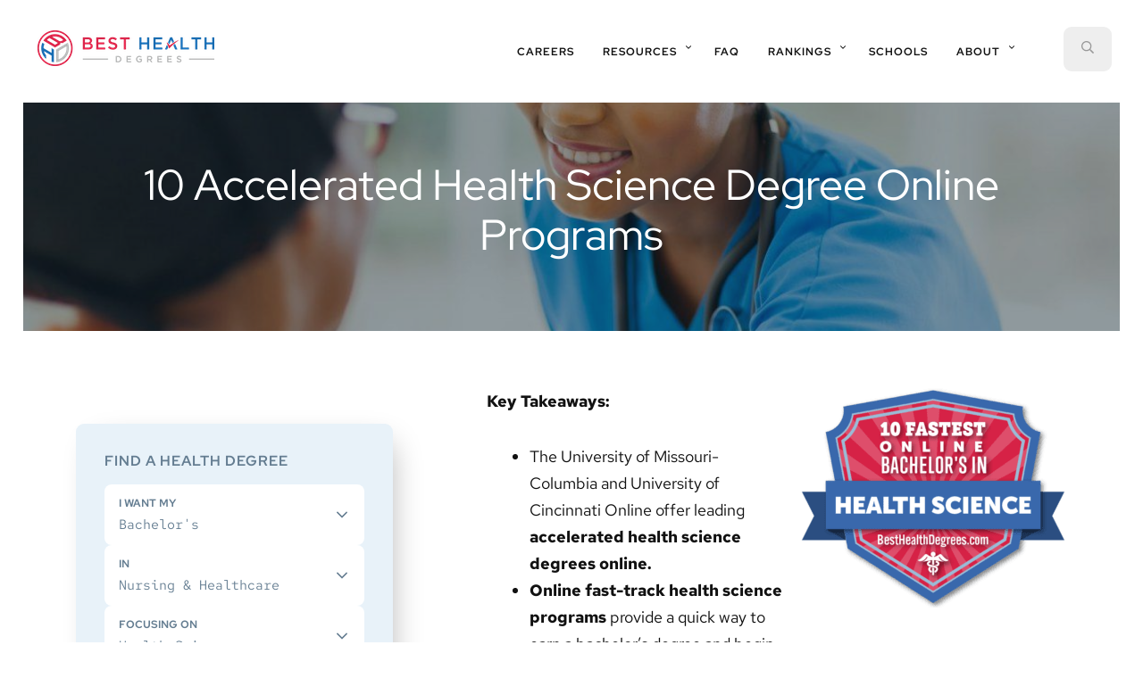

--- FILE ---
content_type: text/html; charset=UTF-8
request_url: https://www.besthealthdegrees.com/accelerated-health-science-degrees/
body_size: 21865
content:
<!DOCTYPE html>
<html lang="en-US">
<head >
<meta charset="UTF-8" />
<style type="text/css">

			.hero { background-image: linear-gradient(rgba(10,33,40,0.45), rgba(10,33,40,0.45) ), url(https://www.besthealthdegrees.com/wp-content/uploads/2020/04/black-female-mph-program-campus-e1659551685450.jpg); }

			.footer-cta { background-image: linear-gradient(rgba(10,33,40,0.45), rgba(10,33,40,0.45) ), url(https://www.besthealthdegrees.com/wp-content/uploads/2020/04/black-female-mph-program-campus-e1659551685450.jpg); }
		
		</style><meta name="viewport" content="width=device-width, initial-scale=1" />
<meta name='robots' content='index, follow, max-image-preview:large, max-snippet:-1, max-video-preview:-1' />

	<!-- This site is optimized with the Yoast SEO plugin v22.5 - https://yoast.com/wordpress/plugins/seo/ -->
	<title>10 Accelerated Health Science Degree Online Programs - Best Health</title>
	<meta name="description" content="Accelerated health science degree online programs offer a fast and flexible path for individuals to earn a bachelor&#039;s and start a career." />
	<link rel="canonical" href="https://www.besthealthdegrees.com/accelerated-health-science-degrees/" />
	<meta property="og:locale" content="en_US" />
	<meta property="og:type" content="article" />
	<meta property="og:title" content="10 Accelerated Health Science Degree Online Programs - Best Health" />
	<meta property="og:description" content="Accelerated health science degree online programs offer a fast and flexible path for individuals to earn a bachelor&#039;s and start a career." />
	<meta property="og:url" content="https://www.besthealthdegrees.com/accelerated-health-science-degrees/" />
	<meta property="og:site_name" content="The Best Health Degrees" />
	<meta property="article:published_time" content="2022-09-01T09:55:00+00:00" />
	<meta property="article:modified_time" content="2025-02-06T16:26:22+00:00" />
	<meta property="og:image" content="https://www.besthealthdegrees.com/wp-content/uploads/2020/04/black-female-mph-program-campus-e1659551685450.jpg" />
	<meta property="og:image:width" content="1200" />
	<meta property="og:image:height" content="800" />
	<meta property="og:image:type" content="image/jpeg" />
	<meta name="author" content="Staff Writer" />
	<meta name="twitter:card" content="summary_large_image" />
	<meta name="twitter:label1" content="Written by" />
	<meta name="twitter:data1" content="Staff Writer" />
	<meta name="twitter:label2" content="Est. reading time" />
	<meta name="twitter:data2" content="16 minutes" />
	<script type="application/ld+json" class="yoast-schema-graph">{"@context":"https://schema.org","@graph":[{"@type":"WebPage","@id":"https://www.besthealthdegrees.com/accelerated-health-science-degrees/","url":"https://www.besthealthdegrees.com/accelerated-health-science-degrees/","name":"10 Accelerated Health Science Degree Online Programs - Best Health","isPartOf":{"@id":"https://www.besthealthdegrees.com/#website"},"primaryImageOfPage":{"@id":"https://www.besthealthdegrees.com/accelerated-health-science-degrees/#primaryimage"},"image":{"@id":"https://www.besthealthdegrees.com/accelerated-health-science-degrees/#primaryimage"},"thumbnailUrl":"https://www.besthealthdegrees.com/wp-content/uploads/2020/04/black-female-mph-program-campus-e1659551685450.jpg","datePublished":"2022-09-01T09:55:00+00:00","dateModified":"2025-02-06T16:26:22+00:00","author":{"@id":"https://www.besthealthdegrees.com/#/schema/person/bc676eb901e3aa0abcfec9961e78497f"},"description":"Accelerated health science degree online programs offer a fast and flexible path for individuals to earn a bachelor's and start a career.","breadcrumb":{"@id":"https://www.besthealthdegrees.com/accelerated-health-science-degrees/#breadcrumb"},"inLanguage":"en-US","potentialAction":[{"@type":"ReadAction","target":["https://www.besthealthdegrees.com/accelerated-health-science-degrees/"]}]},{"@type":"ImageObject","inLanguage":"en-US","@id":"https://www.besthealthdegrees.com/accelerated-health-science-degrees/#primaryimage","url":"https://www.besthealthdegrees.com/wp-content/uploads/2020/04/black-female-mph-program-campus-e1659551685450.jpg","contentUrl":"https://www.besthealthdegrees.com/wp-content/uploads/2020/04/black-female-mph-program-campus-e1659551685450.jpg","width":1200,"height":800,"caption":"What Jobs Can You Get With a Health Science Degree?"},{"@type":"BreadcrumbList","@id":"https://www.besthealthdegrees.com/accelerated-health-science-degrees/#breadcrumb","itemListElement":[{"@type":"ListItem","position":1,"name":"Home","item":"https://www.besthealthdegrees.com/"},{"@type":"ListItem","position":2,"name":"10 Accelerated Health Science Degree Online Programs"}]},{"@type":"WebSite","@id":"https://www.besthealthdegrees.com/#website","url":"https://www.besthealthdegrees.com/","name":"The Best Health Degrees","description":"Your go-to source for information about healthcare degrees and programs","potentialAction":[{"@type":"SearchAction","target":{"@type":"EntryPoint","urlTemplate":"https://www.besthealthdegrees.com/?s={search_term_string}"},"query-input":"required name=search_term_string"}],"inLanguage":"en-US"},{"@type":"Person","@id":"https://www.besthealthdegrees.com/#/schema/person/bc676eb901e3aa0abcfec9961e78497f","name":"Staff Writer","url":"https://www.besthealthdegrees.com/author/bhd-admin/"}]}</script>
	<!-- / Yoast SEO plugin. -->


<link rel='dns-prefetch' href='//fonts.googleapis.com' />
<link href='https://fonts.gstatic.com' crossorigin rel='preconnect' />
<link rel="alternate" type="application/rss+xml" title="The Best Health Degrees &raquo; Feed" href="https://www.besthealthdegrees.com/feed/" />
<link rel="alternate" type="application/rss+xml" title="The Best Health Degrees &raquo; Comments Feed" href="https://www.besthealthdegrees.com/comments/feed/" />
<link rel='stylesheet' id='affordable-schools-css' href='https://www.besthealthdegrees.com/wp-content/themes/af/style.css?ver=1568840121' type='text/css' media='all' />
<link rel='stylesheet' id='authentikcard-css' href='https://www.besthealthdegrees.com/wp-content/plugins/authentik-card/assets/css/block.style.css?ver=1566985141' type='text/css' media='all' />
<style id='mobius-qdf-style-inline-css' type='text/css'>


</style>
<style id='mobius-el-style-inline-css' type='text/css'>


</style>
<style id='classic-theme-styles-inline-css' type='text/css'>
/*! This file is auto-generated */
.wp-block-button__link{color:#fff;background-color:#32373c;border-radius:9999px;box-shadow:none;text-decoration:none;padding:calc(.667em + 2px) calc(1.333em + 2px);font-size:1.125em}.wp-block-file__button{background:#32373c;color:#fff;text-decoration:none}
</style>
<style id='global-styles-inline-css' type='text/css'>
:root{--wp--preset--aspect-ratio--square: 1;--wp--preset--aspect-ratio--4-3: 4/3;--wp--preset--aspect-ratio--3-4: 3/4;--wp--preset--aspect-ratio--3-2: 3/2;--wp--preset--aspect-ratio--2-3: 2/3;--wp--preset--aspect-ratio--16-9: 16/9;--wp--preset--aspect-ratio--9-16: 9/16;--wp--preset--color--black: #0A1D28;--wp--preset--color--cyan-bluish-gray: #abb8c3;--wp--preset--color--white: #ffffff;--wp--preset--color--pale-pink: #f78da7;--wp--preset--color--vivid-red: #cf2e2e;--wp--preset--color--luminous-vivid-orange: #ff6900;--wp--preset--color--luminous-vivid-amber: #fcb900;--wp--preset--color--light-green-cyan: #7bdcb5;--wp--preset--color--vivid-green-cyan: #00d084;--wp--preset--color--pale-cyan-blue: #8ed1fc;--wp--preset--color--vivid-cyan-blue: #0693e3;--wp--preset--color--vivid-purple: #9b51e0;--wp--preset--color--pink: #F13472;--wp--preset--color--teal: #50C2A9;--wp--preset--color--blue: #03AFE0;--wp--preset--color--light-gray: #f5f5f5;--wp--preset--color--medium-gray: #999;--wp--preset--color--dark-gray: #333;--wp--preset--gradient--vivid-cyan-blue-to-vivid-purple: linear-gradient(135deg,rgba(6,147,227,1) 0%,rgb(155,81,224) 100%);--wp--preset--gradient--light-green-cyan-to-vivid-green-cyan: linear-gradient(135deg,rgb(122,220,180) 0%,rgb(0,208,130) 100%);--wp--preset--gradient--luminous-vivid-amber-to-luminous-vivid-orange: linear-gradient(135deg,rgba(252,185,0,1) 0%,rgba(255,105,0,1) 100%);--wp--preset--gradient--luminous-vivid-orange-to-vivid-red: linear-gradient(135deg,rgba(255,105,0,1) 0%,rgb(207,46,46) 100%);--wp--preset--gradient--very-light-gray-to-cyan-bluish-gray: linear-gradient(135deg,rgb(238,238,238) 0%,rgb(169,184,195) 100%);--wp--preset--gradient--cool-to-warm-spectrum: linear-gradient(135deg,rgb(74,234,220) 0%,rgb(151,120,209) 20%,rgb(207,42,186) 40%,rgb(238,44,130) 60%,rgb(251,105,98) 80%,rgb(254,248,76) 100%);--wp--preset--gradient--blush-light-purple: linear-gradient(135deg,rgb(255,206,236) 0%,rgb(152,150,240) 100%);--wp--preset--gradient--blush-bordeaux: linear-gradient(135deg,rgb(254,205,165) 0%,rgb(254,45,45) 50%,rgb(107,0,62) 100%);--wp--preset--gradient--luminous-dusk: linear-gradient(135deg,rgb(255,203,112) 0%,rgb(199,81,192) 50%,rgb(65,88,208) 100%);--wp--preset--gradient--pale-ocean: linear-gradient(135deg,rgb(255,245,203) 0%,rgb(182,227,212) 50%,rgb(51,167,181) 100%);--wp--preset--gradient--electric-grass: linear-gradient(135deg,rgb(202,248,128) 0%,rgb(113,206,126) 100%);--wp--preset--gradient--midnight: linear-gradient(135deg,rgb(2,3,129) 0%,rgb(40,116,252) 100%);--wp--preset--font-size--small: 16px;--wp--preset--font-size--medium: 20px;--wp--preset--font-size--large: 24px;--wp--preset--font-size--x-large: 42px;--wp--preset--font-size--regular: 20px;--wp--preset--spacing--20: 0.44rem;--wp--preset--spacing--30: 0.67rem;--wp--preset--spacing--40: 1rem;--wp--preset--spacing--50: 1.5rem;--wp--preset--spacing--60: 2.25rem;--wp--preset--spacing--70: 3.38rem;--wp--preset--spacing--80: 5.06rem;--wp--preset--shadow--natural: 6px 6px 9px rgba(0, 0, 0, 0.2);--wp--preset--shadow--deep: 12px 12px 50px rgba(0, 0, 0, 0.4);--wp--preset--shadow--sharp: 6px 6px 0px rgba(0, 0, 0, 0.2);--wp--preset--shadow--outlined: 6px 6px 0px -3px rgba(255, 255, 255, 1), 6px 6px rgba(0, 0, 0, 1);--wp--preset--shadow--crisp: 6px 6px 0px rgba(0, 0, 0, 1);}:where(.is-layout-flex){gap: 0.5em;}:where(.is-layout-grid){gap: 0.5em;}body .is-layout-flex{display: flex;}.is-layout-flex{flex-wrap: wrap;align-items: center;}.is-layout-flex > :is(*, div){margin: 0;}body .is-layout-grid{display: grid;}.is-layout-grid > :is(*, div){margin: 0;}:where(.wp-block-columns.is-layout-flex){gap: 2em;}:where(.wp-block-columns.is-layout-grid){gap: 2em;}:where(.wp-block-post-template.is-layout-flex){gap: 1.25em;}:where(.wp-block-post-template.is-layout-grid){gap: 1.25em;}.has-black-color{color: var(--wp--preset--color--black) !important;}.has-cyan-bluish-gray-color{color: var(--wp--preset--color--cyan-bluish-gray) !important;}.has-white-color{color: var(--wp--preset--color--white) !important;}.has-pale-pink-color{color: var(--wp--preset--color--pale-pink) !important;}.has-vivid-red-color{color: var(--wp--preset--color--vivid-red) !important;}.has-luminous-vivid-orange-color{color: var(--wp--preset--color--luminous-vivid-orange) !important;}.has-luminous-vivid-amber-color{color: var(--wp--preset--color--luminous-vivid-amber) !important;}.has-light-green-cyan-color{color: var(--wp--preset--color--light-green-cyan) !important;}.has-vivid-green-cyan-color{color: var(--wp--preset--color--vivid-green-cyan) !important;}.has-pale-cyan-blue-color{color: var(--wp--preset--color--pale-cyan-blue) !important;}.has-vivid-cyan-blue-color{color: var(--wp--preset--color--vivid-cyan-blue) !important;}.has-vivid-purple-color{color: var(--wp--preset--color--vivid-purple) !important;}.has-black-background-color{background-color: var(--wp--preset--color--black) !important;}.has-cyan-bluish-gray-background-color{background-color: var(--wp--preset--color--cyan-bluish-gray) !important;}.has-white-background-color{background-color: var(--wp--preset--color--white) !important;}.has-pale-pink-background-color{background-color: var(--wp--preset--color--pale-pink) !important;}.has-vivid-red-background-color{background-color: var(--wp--preset--color--vivid-red) !important;}.has-luminous-vivid-orange-background-color{background-color: var(--wp--preset--color--luminous-vivid-orange) !important;}.has-luminous-vivid-amber-background-color{background-color: var(--wp--preset--color--luminous-vivid-amber) !important;}.has-light-green-cyan-background-color{background-color: var(--wp--preset--color--light-green-cyan) !important;}.has-vivid-green-cyan-background-color{background-color: var(--wp--preset--color--vivid-green-cyan) !important;}.has-pale-cyan-blue-background-color{background-color: var(--wp--preset--color--pale-cyan-blue) !important;}.has-vivid-cyan-blue-background-color{background-color: var(--wp--preset--color--vivid-cyan-blue) !important;}.has-vivid-purple-background-color{background-color: var(--wp--preset--color--vivid-purple) !important;}.has-black-border-color{border-color: var(--wp--preset--color--black) !important;}.has-cyan-bluish-gray-border-color{border-color: var(--wp--preset--color--cyan-bluish-gray) !important;}.has-white-border-color{border-color: var(--wp--preset--color--white) !important;}.has-pale-pink-border-color{border-color: var(--wp--preset--color--pale-pink) !important;}.has-vivid-red-border-color{border-color: var(--wp--preset--color--vivid-red) !important;}.has-luminous-vivid-orange-border-color{border-color: var(--wp--preset--color--luminous-vivid-orange) !important;}.has-luminous-vivid-amber-border-color{border-color: var(--wp--preset--color--luminous-vivid-amber) !important;}.has-light-green-cyan-border-color{border-color: var(--wp--preset--color--light-green-cyan) !important;}.has-vivid-green-cyan-border-color{border-color: var(--wp--preset--color--vivid-green-cyan) !important;}.has-pale-cyan-blue-border-color{border-color: var(--wp--preset--color--pale-cyan-blue) !important;}.has-vivid-cyan-blue-border-color{border-color: var(--wp--preset--color--vivid-cyan-blue) !important;}.has-vivid-purple-border-color{border-color: var(--wp--preset--color--vivid-purple) !important;}.has-vivid-cyan-blue-to-vivid-purple-gradient-background{background: var(--wp--preset--gradient--vivid-cyan-blue-to-vivid-purple) !important;}.has-light-green-cyan-to-vivid-green-cyan-gradient-background{background: var(--wp--preset--gradient--light-green-cyan-to-vivid-green-cyan) !important;}.has-luminous-vivid-amber-to-luminous-vivid-orange-gradient-background{background: var(--wp--preset--gradient--luminous-vivid-amber-to-luminous-vivid-orange) !important;}.has-luminous-vivid-orange-to-vivid-red-gradient-background{background: var(--wp--preset--gradient--luminous-vivid-orange-to-vivid-red) !important;}.has-very-light-gray-to-cyan-bluish-gray-gradient-background{background: var(--wp--preset--gradient--very-light-gray-to-cyan-bluish-gray) !important;}.has-cool-to-warm-spectrum-gradient-background{background: var(--wp--preset--gradient--cool-to-warm-spectrum) !important;}.has-blush-light-purple-gradient-background{background: var(--wp--preset--gradient--blush-light-purple) !important;}.has-blush-bordeaux-gradient-background{background: var(--wp--preset--gradient--blush-bordeaux) !important;}.has-luminous-dusk-gradient-background{background: var(--wp--preset--gradient--luminous-dusk) !important;}.has-pale-ocean-gradient-background{background: var(--wp--preset--gradient--pale-ocean) !important;}.has-electric-grass-gradient-background{background: var(--wp--preset--gradient--electric-grass) !important;}.has-midnight-gradient-background{background: var(--wp--preset--gradient--midnight) !important;}.has-small-font-size{font-size: var(--wp--preset--font-size--small) !important;}.has-medium-font-size{font-size: var(--wp--preset--font-size--medium) !important;}.has-large-font-size{font-size: var(--wp--preset--font-size--large) !important;}.has-x-large-font-size{font-size: var(--wp--preset--font-size--x-large) !important;}
:where(.wp-block-post-template.is-layout-flex){gap: 1.25em;}:where(.wp-block-post-template.is-layout-grid){gap: 1.25em;}
:where(.wp-block-columns.is-layout-flex){gap: 2em;}:where(.wp-block-columns.is-layout-grid){gap: 2em;}
:root :where(.wp-block-pullquote){font-size: 1.5em;line-height: 1.6;}
</style>
<link rel='stylesheet' id='contact-form-7-css' href='https://www.besthealthdegrees.com/wp-content/plugins/contact-form-7/includes/css/styles.css?ver=5.9.8' type='text/css' media='all' />
<style id='mobius-style-inline-css' type='text/css'>
div.mobius-container-qdf {
  padding: 20px 0 0 0;
}
he-qdf .mobius-title {
  color: #0693e3;
}

</style>
<link rel='stylesheet' id='mobius-styles-css' href='https://www.besthealthdegrees.com/wp-content/plugins/mobius-v2/dist/css/mobius.css?ver=6.6.4' type='text/css' media='all' />
<link rel='stylesheet' id='ivory-search-styles-css' href='https://www.besthealthdegrees.com/wp-content/plugins/add-search-to-menu/public/css/ivory-search.min.css?ver=5.5.6' type='text/css' media='all' />
<link rel='stylesheet' id='authentik-wrapper-style-css-css' href='https://www.besthealthdegrees.com/wp-content/plugins/authentik-wrapper/assets/css/blocks.style.css?ver=1568836335' type='text/css' media='all' />
<link rel='stylesheet' id='child-pages-shortcode-css-css' href='https://www.besthealthdegrees.com/wp-content/plugins/child-pages-shortcode/css/child-pages-shortcode.min.css?ver=1.1.4' type='text/css' media='all' />
<link rel='stylesheet' id='as-fonts-css' href='https://fonts.googleapis.com/css?family=Roboto%3A400%2C400i%2C700%7CLibre+Baskerville%3A400%2C700&#038;subset=latin%2Clatin-ext&#038;ver=6.6.4' type='text/css' media='all' />
<link rel='stylesheet' id='as-style-css' href='https://www.besthealthdegrees.com/wp-content/themes/af/assets/css/main.css?ver=1568840121' type='text/css' media='all' />
<script type="text/javascript" src="https://www.besthealthdegrees.com/wp-includes/js/jquery/jquery.js" id="jquery-js"></script>
<script type="text/javascript" src="https://www.besthealthdegrees.com/wp-content/plugins/child-pages-shortcode/js/child-pages-shortcode.min.js?ver=1.1.4" id="child-pages-shortcode-js"></script>
<link rel="https://api.w.org/" href="https://www.besthealthdegrees.com/wp-json/" /><link rel="alternate" title="JSON" type="application/json" href="https://www.besthealthdegrees.com/wp-json/wp/v2/posts/3697" /><link rel="EditURI" type="application/rsd+xml" title="RSD" href="https://www.besthealthdegrees.com/xmlrpc.php?rsd" />
<meta name="generator" content="WordPress 6.6.4" />
<link rel='shortlink' href='https://www.besthealthdegrees.com/?p=3697' />
<link rel="alternate" title="oEmbed (JSON)" type="application/json+oembed" href="https://www.besthealthdegrees.com/wp-json/oembed/1.0/embed?url=https%3A%2F%2Fwww.besthealthdegrees.com%2Faccelerated-health-science-degrees%2F" />
<link rel="alternate" title="oEmbed (XML)" type="text/xml+oembed" href="https://www.besthealthdegrees.com/wp-json/oembed/1.0/embed?url=https%3A%2F%2Fwww.besthealthdegrees.com%2Faccelerated-health-science-degrees%2F&#038;format=xml" />
<meta name="ahrefs-site-verification" content="5c24f7efad3deec89515dad8d401a0710cc107d5ec60acbfd34811e23ea7a815"><link rel="icon" href="https://www.besthealthdegrees.com/wp-content/uploads/2023/11/apple-touch-icon-1-150x150.png" sizes="32x32" />
<link rel="icon" href="https://www.besthealthdegrees.com/wp-content/uploads/2023/11/apple-touch-icon-1.png" sizes="192x192" />
<link rel="apple-touch-icon" href="https://www.besthealthdegrees.com/wp-content/uploads/2023/11/apple-touch-icon-1.png" />
<meta name="msapplication-TileImage" content="https://www.besthealthdegrees.com/wp-content/uploads/2023/11/apple-touch-icon-1.png" />
<link rel="icon" href="https://www.besthealthdegrees.com/wp-content/uploads/2023/11/favicon.ico?_t=1698824801" sizes="32x32">		<style type="text/css" id="wp-custom-css">
			/* Mobius v2 */
.front-hero {
	overflow: visible;
}

.front-mobius-wrapper {
	display: flex;
	align-items: center;
	justify-content: center;
	height: 100%;
}

.front-mobius-wrapper .mobius-wrapper {
	max-width: 460px;
}
}

.front-mobius-wrapper .mobius-wrapper__inner {
	margin-top: 0;
}

.front-mobius-wrapper .mobius-wrapper__inner__form__select {
	height: 74px;
}

.front-mobius-wrapper .mobius-wrapper__inner__form__select::after {
	background-color: #111111;
}

.front-mobius-wrapper .mobius-wrapper__inner__form__select label,
.front-mobius-wrapper .mobius-wrapper__inner__form__select select {
	color: #111111;
}

.front-mobius-wrapper .mobius-wrapper__inner__disclaimer {
	bottom: 0;
	right: 0;
}

.front-mobius-wrapper .mobius-wrapper__inner__disclaimer .trigger::before {
	background-color: #FFFFFF;
}

.mobius-wrapper {
	padding: 0;
}

.mobius-wrapper__inner {
	padding: 0;
	margin: 16px 0 0 0;
	background-color: transparent;
	box-shadow: none;
	border-radius: 0;
}

.mobius-wrapper__inner h2 {
	display: none;
}

.mobius-wrapper__inner__form,
.mobius-wrapper__inner__form__group {
	display: flex;
	flex-direction: column;
	gap: 0.75rem;
}

.mobius-wrapper__inner__form__select {
	height: 68px;
}

.mobius-wrapper__inner__form__select::after {
	background-color: #647d91;
}

.mobius-wrapper__inner__form__select label {
	margin-top: 12px;
}

.mobius-wrapper__inner__form__select select {
	padding-bottom: 0;
}

.mobius-wrapper__inner__submit {
	margin-top: 0.75rem;
}

.mobius-wrapper__inner__submit button {
	color: #FFFFFF !important;
	font-family: Roboto, sans-serif;
	font-weight: 700;
	height: 54px;
	background-color: #D31F37;
	border-radius: 4px;
}

.mobius-wrapper__inner__submit button:hover {
	background-color: #A4071D;
}

.mobius-wrapper__inner__disclaimer {
	bottom: -1rem;
	right: -1rem;
}

.mobius-wrapper__inner__disclaimer .trigger::before {
	background-color: #647D91;
}

.mobius-wrapper__inner__disclaimer .trigger::after {
	border-bottom: 10px solid #FFFFFF;
}

.mobius-wrapper__inner__disclaimer .tooltip {
	color: #1E1E1E;
	background-color: #FFFFFF;
	box-shadow: 0 4px 4px rgba(0,0,0,0.25);
}

@media (max-width: 1199px) {
	.front-hero {
		margin-bottom: 0;
	}
	
	.front-mobius-wrapper {
		margin-right: 2rem;
	}
}

@media (max-width: 960px) {
	.front-hero {
		margin-bottom: 3rem;
	}
	
	.front-mobius-wrapper {
		padding: 0 1.5rem;
		margin-right: 0;
	}
}

form#platform-quick-degree-finder.css-1ka239u .ad-disclosure-wrapper {
    bottom: inherit;
}

form#platform-quick-degree-finder.css-1ka239u {
    height: auto;
    box-shadow: none;
}

#platform-quick-degree-finder button.css-1s87d2k {
    margin: 15px;
}

form#platform-quick-degree-finder.css-1ka239u .ad-disclosure-wrapper button.tooltip-toggle {
    width: auto;
}

.front-hero.block-inner,
.footer-cta {
    overflow: initial;
}

.front-hero .front-hero-degree-finder::before,
.footer-cta .footer-cta-degree-finder::after {
    display: none;
}

/* Interior/sidebar variation */
html .degree-finder-sidebar {
  background-color: #1768ac;
}

html .degree-finder-sidebar #platform-quick-degree-finder div.css-qb4itt {
    padding: 0 0 10px 0;
}

@media (min-width: 1024px) {
    .css-8u23jx-Tooltip {
        left: -290px;
        top: -25px;
    }

    .css-8u23jx-Tooltip:before {
        transform: rotateY(150deg);
        left: 272px;
    }
}

form#platform-quick-degree-finder.css-1ka239u .ad-disclosure-wrapper {
    bottom: inherit;
}

form#platform-quick-degree-finder.css-1ka239u {
    height: auto;
    box-shadow: none;
}

#platform-quick-degree-finder button.css-1s87d2k {
    margin: 15px;
}

form#platform-quick-degree-finder.css-1ka239u .ad-disclosure-wrapper button.tooltip-toggle {
    width: auto;
}

.front-hero.block-inner,
.footer-cta {
    overflow: initial;
}

.front-hero .front-hero-degree-finder::before,
.footer-cta .footer-cta-degree-finder::after {
    display: none;
}

/* Interior/sidebar variation */
html .degree-finder-sidebar {
  background-color: #1768ac;
}

html .degree-finder-sidebar #platform-quick-degree-finder div.css-qb4itt {
    padding: 0 0 15px 0;
}

@media (min-width: 1024px) {
    .css-8u23jx-Tooltip {
        left: -290px;
        top: -25px;
    }

    .css-8u23jx-Tooltip:before {
        transform: rotateY(150deg);
        left: 272px;
    }
}

@media (min-width: 960px) {
    html .degree-finder-sidebar {
        width: 35%;
    }
}

form#platform-quick-degree-finder.css-1ka239u .ad-disclosure-wrapper {
	position: inherit !important;
	bottom: -10px !important;
	right: 15px !important;
}

html .degree-finder-sidebar {
	height: 435px !important;
}

form#platform-quick-degree-finder.css-1ka239u .ad-disclosure-wrapper button.tooltip-toggle {
	width: 52px !important;
}

form#platform-quick-degree-finder.css-1ka239u{
	box-shadow: none !important;
	background: #1768ac !important;
}
#platform-quick-degree-finder button.css-1s87d2k{
background: #d72347 !important;
}
::before {
    display: none !important;
}
/* Ensure the styles only apply to the homepage */
.home .front-hero.block-inner h1 {
    white-space: nowrap;
}

.home .front-hero.block-inner h1,h2
{
    margin-top: -15px;   /* Adjust the value as needed */
    margin-left: -5px;  /* Adjust the value as needed */
}

.home .front-hero.block-inner {
    padding-top: 10px;    /* Decrease the value to move the text up */
    padding-left: 20px;   /* Decrease the value to move the text to the left */
}

		</style>
			<!-- Fonts Plugin CSS - https://fontsplugin.com/ -->
	<style>
		/* Cached: December 5, 2025 at 1:07am */
/* latin-ext */
@font-face {
  font-family: 'Red Hat Display';
  font-style: italic;
  font-weight: 300;
  font-display: swap;
  src: url(https://fonts.gstatic.com/s/redhatdisplay/v21/8vIS7wUr0m80wwYf0QCXZzYzUoTg-A6tTY_vDE5ZRqXtUw.woff2) format('woff2');
  unicode-range: U+0100-02BA, U+02BD-02C5, U+02C7-02CC, U+02CE-02D7, U+02DD-02FF, U+0304, U+0308, U+0329, U+1D00-1DBF, U+1E00-1E9F, U+1EF2-1EFF, U+2020, U+20A0-20AB, U+20AD-20C0, U+2113, U+2C60-2C7F, U+A720-A7FF;
}
/* latin */
@font-face {
  font-family: 'Red Hat Display';
  font-style: italic;
  font-weight: 300;
  font-display: swap;
  src: url(https://fonts.gstatic.com/s/redhatdisplay/v21/8vIS7wUr0m80wwYf0QCXZzYzUoTg-A6jTY_vDE5ZRqU.woff2) format('woff2');
  unicode-range: U+0000-00FF, U+0131, U+0152-0153, U+02BB-02BC, U+02C6, U+02DA, U+02DC, U+0304, U+0308, U+0329, U+2000-206F, U+20AC, U+2122, U+2191, U+2193, U+2212, U+2215, U+FEFF, U+FFFD;
}
/* latin-ext */
@font-face {
  font-family: 'Red Hat Display';
  font-style: italic;
  font-weight: 400;
  font-display: swap;
  src: url(https://fonts.gstatic.com/s/redhatdisplay/v21/8vIS7wUr0m80wwYf0QCXZzYzUoTg-A6tTY_vDE5ZRqXtUw.woff2) format('woff2');
  unicode-range: U+0100-02BA, U+02BD-02C5, U+02C7-02CC, U+02CE-02D7, U+02DD-02FF, U+0304, U+0308, U+0329, U+1D00-1DBF, U+1E00-1E9F, U+1EF2-1EFF, U+2020, U+20A0-20AB, U+20AD-20C0, U+2113, U+2C60-2C7F, U+A720-A7FF;
}
/* latin */
@font-face {
  font-family: 'Red Hat Display';
  font-style: italic;
  font-weight: 400;
  font-display: swap;
  src: url(https://fonts.gstatic.com/s/redhatdisplay/v21/8vIS7wUr0m80wwYf0QCXZzYzUoTg-A6jTY_vDE5ZRqU.woff2) format('woff2');
  unicode-range: U+0000-00FF, U+0131, U+0152-0153, U+02BB-02BC, U+02C6, U+02DA, U+02DC, U+0304, U+0308, U+0329, U+2000-206F, U+20AC, U+2122, U+2191, U+2193, U+2212, U+2215, U+FEFF, U+FFFD;
}
/* latin-ext */
@font-face {
  font-family: 'Red Hat Display';
  font-style: italic;
  font-weight: 500;
  font-display: swap;
  src: url(https://fonts.gstatic.com/s/redhatdisplay/v21/8vIS7wUr0m80wwYf0QCXZzYzUoTg-A6tTY_vDE5ZRqXtUw.woff2) format('woff2');
  unicode-range: U+0100-02BA, U+02BD-02C5, U+02C7-02CC, U+02CE-02D7, U+02DD-02FF, U+0304, U+0308, U+0329, U+1D00-1DBF, U+1E00-1E9F, U+1EF2-1EFF, U+2020, U+20A0-20AB, U+20AD-20C0, U+2113, U+2C60-2C7F, U+A720-A7FF;
}
/* latin */
@font-face {
  font-family: 'Red Hat Display';
  font-style: italic;
  font-weight: 500;
  font-display: swap;
  src: url(https://fonts.gstatic.com/s/redhatdisplay/v21/8vIS7wUr0m80wwYf0QCXZzYzUoTg-A6jTY_vDE5ZRqU.woff2) format('woff2');
  unicode-range: U+0000-00FF, U+0131, U+0152-0153, U+02BB-02BC, U+02C6, U+02DA, U+02DC, U+0304, U+0308, U+0329, U+2000-206F, U+20AC, U+2122, U+2191, U+2193, U+2212, U+2215, U+FEFF, U+FFFD;
}
/* latin-ext */
@font-face {
  font-family: 'Red Hat Display';
  font-style: italic;
  font-weight: 600;
  font-display: swap;
  src: url(https://fonts.gstatic.com/s/redhatdisplay/v21/8vIS7wUr0m80wwYf0QCXZzYzUoTg-A6tTY_vDE5ZRqXtUw.woff2) format('woff2');
  unicode-range: U+0100-02BA, U+02BD-02C5, U+02C7-02CC, U+02CE-02D7, U+02DD-02FF, U+0304, U+0308, U+0329, U+1D00-1DBF, U+1E00-1E9F, U+1EF2-1EFF, U+2020, U+20A0-20AB, U+20AD-20C0, U+2113, U+2C60-2C7F, U+A720-A7FF;
}
/* latin */
@font-face {
  font-family: 'Red Hat Display';
  font-style: italic;
  font-weight: 600;
  font-display: swap;
  src: url(https://fonts.gstatic.com/s/redhatdisplay/v21/8vIS7wUr0m80wwYf0QCXZzYzUoTg-A6jTY_vDE5ZRqU.woff2) format('woff2');
  unicode-range: U+0000-00FF, U+0131, U+0152-0153, U+02BB-02BC, U+02C6, U+02DA, U+02DC, U+0304, U+0308, U+0329, U+2000-206F, U+20AC, U+2122, U+2191, U+2193, U+2212, U+2215, U+FEFF, U+FFFD;
}
/* latin-ext */
@font-face {
  font-family: 'Red Hat Display';
  font-style: italic;
  font-weight: 700;
  font-display: swap;
  src: url(https://fonts.gstatic.com/s/redhatdisplay/v21/8vIS7wUr0m80wwYf0QCXZzYzUoTg-A6tTY_vDE5ZRqXtUw.woff2) format('woff2');
  unicode-range: U+0100-02BA, U+02BD-02C5, U+02C7-02CC, U+02CE-02D7, U+02DD-02FF, U+0304, U+0308, U+0329, U+1D00-1DBF, U+1E00-1E9F, U+1EF2-1EFF, U+2020, U+20A0-20AB, U+20AD-20C0, U+2113, U+2C60-2C7F, U+A720-A7FF;
}
/* latin */
@font-face {
  font-family: 'Red Hat Display';
  font-style: italic;
  font-weight: 700;
  font-display: swap;
  src: url(https://fonts.gstatic.com/s/redhatdisplay/v21/8vIS7wUr0m80wwYf0QCXZzYzUoTg-A6jTY_vDE5ZRqU.woff2) format('woff2');
  unicode-range: U+0000-00FF, U+0131, U+0152-0153, U+02BB-02BC, U+02C6, U+02DA, U+02DC, U+0304, U+0308, U+0329, U+2000-206F, U+20AC, U+2122, U+2191, U+2193, U+2212, U+2215, U+FEFF, U+FFFD;
}
/* latin-ext */
@font-face {
  font-family: 'Red Hat Display';
  font-style: italic;
  font-weight: 800;
  font-display: swap;
  src: url(https://fonts.gstatic.com/s/redhatdisplay/v21/8vIS7wUr0m80wwYf0QCXZzYzUoTg-A6tTY_vDE5ZRqXtUw.woff2) format('woff2');
  unicode-range: U+0100-02BA, U+02BD-02C5, U+02C7-02CC, U+02CE-02D7, U+02DD-02FF, U+0304, U+0308, U+0329, U+1D00-1DBF, U+1E00-1E9F, U+1EF2-1EFF, U+2020, U+20A0-20AB, U+20AD-20C0, U+2113, U+2C60-2C7F, U+A720-A7FF;
}
/* latin */
@font-face {
  font-family: 'Red Hat Display';
  font-style: italic;
  font-weight: 800;
  font-display: swap;
  src: url(https://fonts.gstatic.com/s/redhatdisplay/v21/8vIS7wUr0m80wwYf0QCXZzYzUoTg-A6jTY_vDE5ZRqU.woff2) format('woff2');
  unicode-range: U+0000-00FF, U+0131, U+0152-0153, U+02BB-02BC, U+02C6, U+02DA, U+02DC, U+0304, U+0308, U+0329, U+2000-206F, U+20AC, U+2122, U+2191, U+2193, U+2212, U+2215, U+FEFF, U+FFFD;
}
/* latin-ext */
@font-face {
  font-family: 'Red Hat Display';
  font-style: italic;
  font-weight: 900;
  font-display: swap;
  src: url(https://fonts.gstatic.com/s/redhatdisplay/v21/8vIS7wUr0m80wwYf0QCXZzYzUoTg-A6tTY_vDE5ZRqXtUw.woff2) format('woff2');
  unicode-range: U+0100-02BA, U+02BD-02C5, U+02C7-02CC, U+02CE-02D7, U+02DD-02FF, U+0304, U+0308, U+0329, U+1D00-1DBF, U+1E00-1E9F, U+1EF2-1EFF, U+2020, U+20A0-20AB, U+20AD-20C0, U+2113, U+2C60-2C7F, U+A720-A7FF;
}
/* latin */
@font-face {
  font-family: 'Red Hat Display';
  font-style: italic;
  font-weight: 900;
  font-display: swap;
  src: url(https://fonts.gstatic.com/s/redhatdisplay/v21/8vIS7wUr0m80wwYf0QCXZzYzUoTg-A6jTY_vDE5ZRqU.woff2) format('woff2');
  unicode-range: U+0000-00FF, U+0131, U+0152-0153, U+02BB-02BC, U+02C6, U+02DA, U+02DC, U+0304, U+0308, U+0329, U+2000-206F, U+20AC, U+2122, U+2191, U+2193, U+2212, U+2215, U+FEFF, U+FFFD;
}
/* latin-ext */
@font-face {
  font-family: 'Red Hat Display';
  font-style: normal;
  font-weight: 300;
  font-display: swap;
  src: url(https://fonts.gstatic.com/s/redhatdisplay/v21/8vIQ7wUr0m80wwYf0QCXZzYzUoTg8z6hR47NCW5ZVqU.woff2) format('woff2');
  unicode-range: U+0100-02BA, U+02BD-02C5, U+02C7-02CC, U+02CE-02D7, U+02DD-02FF, U+0304, U+0308, U+0329, U+1D00-1DBF, U+1E00-1E9F, U+1EF2-1EFF, U+2020, U+20A0-20AB, U+20AD-20C0, U+2113, U+2C60-2C7F, U+A720-A7FF;
}
/* latin */
@font-face {
  font-family: 'Red Hat Display';
  font-style: normal;
  font-weight: 300;
  font-display: swap;
  src: url(https://fonts.gstatic.com/s/redhatdisplay/v21/8vIQ7wUr0m80wwYf0QCXZzYzUoTg_T6hR47NCW5Z.woff2) format('woff2');
  unicode-range: U+0000-00FF, U+0131, U+0152-0153, U+02BB-02BC, U+02C6, U+02DA, U+02DC, U+0304, U+0308, U+0329, U+2000-206F, U+20AC, U+2122, U+2191, U+2193, U+2212, U+2215, U+FEFF, U+FFFD;
}
/* latin-ext */
@font-face {
  font-family: 'Red Hat Display';
  font-style: normal;
  font-weight: 400;
  font-display: swap;
  src: url(https://fonts.gstatic.com/s/redhatdisplay/v21/8vIQ7wUr0m80wwYf0QCXZzYzUoTg8z6hR47NCW5ZVqU.woff2) format('woff2');
  unicode-range: U+0100-02BA, U+02BD-02C5, U+02C7-02CC, U+02CE-02D7, U+02DD-02FF, U+0304, U+0308, U+0329, U+1D00-1DBF, U+1E00-1E9F, U+1EF2-1EFF, U+2020, U+20A0-20AB, U+20AD-20C0, U+2113, U+2C60-2C7F, U+A720-A7FF;
}
/* latin */
@font-face {
  font-family: 'Red Hat Display';
  font-style: normal;
  font-weight: 400;
  font-display: swap;
  src: url(https://fonts.gstatic.com/s/redhatdisplay/v21/8vIQ7wUr0m80wwYf0QCXZzYzUoTg_T6hR47NCW5Z.woff2) format('woff2');
  unicode-range: U+0000-00FF, U+0131, U+0152-0153, U+02BB-02BC, U+02C6, U+02DA, U+02DC, U+0304, U+0308, U+0329, U+2000-206F, U+20AC, U+2122, U+2191, U+2193, U+2212, U+2215, U+FEFF, U+FFFD;
}
/* latin-ext */
@font-face {
  font-family: 'Red Hat Display';
  font-style: normal;
  font-weight: 500;
  font-display: swap;
  src: url(https://fonts.gstatic.com/s/redhatdisplay/v21/8vIQ7wUr0m80wwYf0QCXZzYzUoTg8z6hR47NCW5ZVqU.woff2) format('woff2');
  unicode-range: U+0100-02BA, U+02BD-02C5, U+02C7-02CC, U+02CE-02D7, U+02DD-02FF, U+0304, U+0308, U+0329, U+1D00-1DBF, U+1E00-1E9F, U+1EF2-1EFF, U+2020, U+20A0-20AB, U+20AD-20C0, U+2113, U+2C60-2C7F, U+A720-A7FF;
}
/* latin */
@font-face {
  font-family: 'Red Hat Display';
  font-style: normal;
  font-weight: 500;
  font-display: swap;
  src: url(https://fonts.gstatic.com/s/redhatdisplay/v21/8vIQ7wUr0m80wwYf0QCXZzYzUoTg_T6hR47NCW5Z.woff2) format('woff2');
  unicode-range: U+0000-00FF, U+0131, U+0152-0153, U+02BB-02BC, U+02C6, U+02DA, U+02DC, U+0304, U+0308, U+0329, U+2000-206F, U+20AC, U+2122, U+2191, U+2193, U+2212, U+2215, U+FEFF, U+FFFD;
}
/* latin-ext */
@font-face {
  font-family: 'Red Hat Display';
  font-style: normal;
  font-weight: 600;
  font-display: swap;
  src: url(https://fonts.gstatic.com/s/redhatdisplay/v21/8vIQ7wUr0m80wwYf0QCXZzYzUoTg8z6hR47NCW5ZVqU.woff2) format('woff2');
  unicode-range: U+0100-02BA, U+02BD-02C5, U+02C7-02CC, U+02CE-02D7, U+02DD-02FF, U+0304, U+0308, U+0329, U+1D00-1DBF, U+1E00-1E9F, U+1EF2-1EFF, U+2020, U+20A0-20AB, U+20AD-20C0, U+2113, U+2C60-2C7F, U+A720-A7FF;
}
/* latin */
@font-face {
  font-family: 'Red Hat Display';
  font-style: normal;
  font-weight: 600;
  font-display: swap;
  src: url(https://fonts.gstatic.com/s/redhatdisplay/v21/8vIQ7wUr0m80wwYf0QCXZzYzUoTg_T6hR47NCW5Z.woff2) format('woff2');
  unicode-range: U+0000-00FF, U+0131, U+0152-0153, U+02BB-02BC, U+02C6, U+02DA, U+02DC, U+0304, U+0308, U+0329, U+2000-206F, U+20AC, U+2122, U+2191, U+2193, U+2212, U+2215, U+FEFF, U+FFFD;
}
/* latin-ext */
@font-face {
  font-family: 'Red Hat Display';
  font-style: normal;
  font-weight: 700;
  font-display: swap;
  src: url(https://fonts.gstatic.com/s/redhatdisplay/v21/8vIQ7wUr0m80wwYf0QCXZzYzUoTg8z6hR47NCW5ZVqU.woff2) format('woff2');
  unicode-range: U+0100-02BA, U+02BD-02C5, U+02C7-02CC, U+02CE-02D7, U+02DD-02FF, U+0304, U+0308, U+0329, U+1D00-1DBF, U+1E00-1E9F, U+1EF2-1EFF, U+2020, U+20A0-20AB, U+20AD-20C0, U+2113, U+2C60-2C7F, U+A720-A7FF;
}
/* latin */
@font-face {
  font-family: 'Red Hat Display';
  font-style: normal;
  font-weight: 700;
  font-display: swap;
  src: url(https://fonts.gstatic.com/s/redhatdisplay/v21/8vIQ7wUr0m80wwYf0QCXZzYzUoTg_T6hR47NCW5Z.woff2) format('woff2');
  unicode-range: U+0000-00FF, U+0131, U+0152-0153, U+02BB-02BC, U+02C6, U+02DA, U+02DC, U+0304, U+0308, U+0329, U+2000-206F, U+20AC, U+2122, U+2191, U+2193, U+2212, U+2215, U+FEFF, U+FFFD;
}
/* latin-ext */
@font-face {
  font-family: 'Red Hat Display';
  font-style: normal;
  font-weight: 800;
  font-display: swap;
  src: url(https://fonts.gstatic.com/s/redhatdisplay/v21/8vIQ7wUr0m80wwYf0QCXZzYzUoTg8z6hR47NCW5ZVqU.woff2) format('woff2');
  unicode-range: U+0100-02BA, U+02BD-02C5, U+02C7-02CC, U+02CE-02D7, U+02DD-02FF, U+0304, U+0308, U+0329, U+1D00-1DBF, U+1E00-1E9F, U+1EF2-1EFF, U+2020, U+20A0-20AB, U+20AD-20C0, U+2113, U+2C60-2C7F, U+A720-A7FF;
}
/* latin */
@font-face {
  font-family: 'Red Hat Display';
  font-style: normal;
  font-weight: 800;
  font-display: swap;
  src: url(https://fonts.gstatic.com/s/redhatdisplay/v21/8vIQ7wUr0m80wwYf0QCXZzYzUoTg_T6hR47NCW5Z.woff2) format('woff2');
  unicode-range: U+0000-00FF, U+0131, U+0152-0153, U+02BB-02BC, U+02C6, U+02DA, U+02DC, U+0304, U+0308, U+0329, U+2000-206F, U+20AC, U+2122, U+2191, U+2193, U+2212, U+2215, U+FEFF, U+FFFD;
}
/* latin-ext */
@font-face {
  font-family: 'Red Hat Display';
  font-style: normal;
  font-weight: 900;
  font-display: swap;
  src: url(https://fonts.gstatic.com/s/redhatdisplay/v21/8vIQ7wUr0m80wwYf0QCXZzYzUoTg8z6hR47NCW5ZVqU.woff2) format('woff2');
  unicode-range: U+0100-02BA, U+02BD-02C5, U+02C7-02CC, U+02CE-02D7, U+02DD-02FF, U+0304, U+0308, U+0329, U+1D00-1DBF, U+1E00-1E9F, U+1EF2-1EFF, U+2020, U+20A0-20AB, U+20AD-20C0, U+2113, U+2C60-2C7F, U+A720-A7FF;
}
/* latin */
@font-face {
  font-family: 'Red Hat Display';
  font-style: normal;
  font-weight: 900;
  font-display: swap;
  src: url(https://fonts.gstatic.com/s/redhatdisplay/v21/8vIQ7wUr0m80wwYf0QCXZzYzUoTg_T6hR47NCW5Z.woff2) format('woff2');
  unicode-range: U+0000-00FF, U+0131, U+0152-0153, U+02BB-02BC, U+02C6, U+02DA, U+02DC, U+0304, U+0308, U+0329, U+2000-206F, U+20AC, U+2122, U+2191, U+2193, U+2212, U+2215, U+FEFF, U+FFFD;
}
/* latin-ext */
@font-face {
  font-family: 'Red Hat Mono';
  font-style: italic;
  font-weight: 300;
  font-display: swap;
  src: url(https://fonts.gstatic.com/s/redhatmono/v16/jVyT7nDnA2uf2zVvFAhhzEsUXdxe1gjCfRXxaZSz2g.woff2) format('woff2');
  unicode-range: U+0100-02BA, U+02BD-02C5, U+02C7-02CC, U+02CE-02D7, U+02DD-02FF, U+0304, U+0308, U+0329, U+1D00-1DBF, U+1E00-1E9F, U+1EF2-1EFF, U+2020, U+20A0-20AB, U+20AD-20C0, U+2113, U+2C60-2C7F, U+A720-A7FF;
}
/* latin */
@font-face {
  font-family: 'Red Hat Mono';
  font-style: italic;
  font-weight: 300;
  font-display: swap;
  src: url(https://fonts.gstatic.com/s/redhatmono/v16/jVyT7nDnA2uf2zVvFAhhzEsUXdxQ1gjCfRXxaZQ.woff2) format('woff2');
  unicode-range: U+0000-00FF, U+0131, U+0152-0153, U+02BB-02BC, U+02C6, U+02DA, U+02DC, U+0304, U+0308, U+0329, U+2000-206F, U+20AC, U+2122, U+2191, U+2193, U+2212, U+2215, U+FEFF, U+FFFD;
}
/* latin-ext */
@font-face {
  font-family: 'Red Hat Mono';
  font-style: italic;
  font-weight: 400;
  font-display: swap;
  src: url(https://fonts.gstatic.com/s/redhatmono/v16/jVyT7nDnA2uf2zVvFAhhzEsUXdxe1gjCfRXxaZSz2g.woff2) format('woff2');
  unicode-range: U+0100-02BA, U+02BD-02C5, U+02C7-02CC, U+02CE-02D7, U+02DD-02FF, U+0304, U+0308, U+0329, U+1D00-1DBF, U+1E00-1E9F, U+1EF2-1EFF, U+2020, U+20A0-20AB, U+20AD-20C0, U+2113, U+2C60-2C7F, U+A720-A7FF;
}
/* latin */
@font-face {
  font-family: 'Red Hat Mono';
  font-style: italic;
  font-weight: 400;
  font-display: swap;
  src: url(https://fonts.gstatic.com/s/redhatmono/v16/jVyT7nDnA2uf2zVvFAhhzEsUXdxQ1gjCfRXxaZQ.woff2) format('woff2');
  unicode-range: U+0000-00FF, U+0131, U+0152-0153, U+02BB-02BC, U+02C6, U+02DA, U+02DC, U+0304, U+0308, U+0329, U+2000-206F, U+20AC, U+2122, U+2191, U+2193, U+2212, U+2215, U+FEFF, U+FFFD;
}
/* latin-ext */
@font-face {
  font-family: 'Red Hat Mono';
  font-style: italic;
  font-weight: 500;
  font-display: swap;
  src: url(https://fonts.gstatic.com/s/redhatmono/v16/jVyT7nDnA2uf2zVvFAhhzEsUXdxe1gjCfRXxaZSz2g.woff2) format('woff2');
  unicode-range: U+0100-02BA, U+02BD-02C5, U+02C7-02CC, U+02CE-02D7, U+02DD-02FF, U+0304, U+0308, U+0329, U+1D00-1DBF, U+1E00-1E9F, U+1EF2-1EFF, U+2020, U+20A0-20AB, U+20AD-20C0, U+2113, U+2C60-2C7F, U+A720-A7FF;
}
/* latin */
@font-face {
  font-family: 'Red Hat Mono';
  font-style: italic;
  font-weight: 500;
  font-display: swap;
  src: url(https://fonts.gstatic.com/s/redhatmono/v16/jVyT7nDnA2uf2zVvFAhhzEsUXdxQ1gjCfRXxaZQ.woff2) format('woff2');
  unicode-range: U+0000-00FF, U+0131, U+0152-0153, U+02BB-02BC, U+02C6, U+02DA, U+02DC, U+0304, U+0308, U+0329, U+2000-206F, U+20AC, U+2122, U+2191, U+2193, U+2212, U+2215, U+FEFF, U+FFFD;
}
/* latin-ext */
@font-face {
  font-family: 'Red Hat Mono';
  font-style: italic;
  font-weight: 600;
  font-display: swap;
  src: url(https://fonts.gstatic.com/s/redhatmono/v16/jVyT7nDnA2uf2zVvFAhhzEsUXdxe1gjCfRXxaZSz2g.woff2) format('woff2');
  unicode-range: U+0100-02BA, U+02BD-02C5, U+02C7-02CC, U+02CE-02D7, U+02DD-02FF, U+0304, U+0308, U+0329, U+1D00-1DBF, U+1E00-1E9F, U+1EF2-1EFF, U+2020, U+20A0-20AB, U+20AD-20C0, U+2113, U+2C60-2C7F, U+A720-A7FF;
}
/* latin */
@font-face {
  font-family: 'Red Hat Mono';
  font-style: italic;
  font-weight: 600;
  font-display: swap;
  src: url(https://fonts.gstatic.com/s/redhatmono/v16/jVyT7nDnA2uf2zVvFAhhzEsUXdxQ1gjCfRXxaZQ.woff2) format('woff2');
  unicode-range: U+0000-00FF, U+0131, U+0152-0153, U+02BB-02BC, U+02C6, U+02DA, U+02DC, U+0304, U+0308, U+0329, U+2000-206F, U+20AC, U+2122, U+2191, U+2193, U+2212, U+2215, U+FEFF, U+FFFD;
}
/* latin-ext */
@font-face {
  font-family: 'Red Hat Mono';
  font-style: italic;
  font-weight: 700;
  font-display: swap;
  src: url(https://fonts.gstatic.com/s/redhatmono/v16/jVyT7nDnA2uf2zVvFAhhzEsUXdxe1gjCfRXxaZSz2g.woff2) format('woff2');
  unicode-range: U+0100-02BA, U+02BD-02C5, U+02C7-02CC, U+02CE-02D7, U+02DD-02FF, U+0304, U+0308, U+0329, U+1D00-1DBF, U+1E00-1E9F, U+1EF2-1EFF, U+2020, U+20A0-20AB, U+20AD-20C0, U+2113, U+2C60-2C7F, U+A720-A7FF;
}
/* latin */
@font-face {
  font-family: 'Red Hat Mono';
  font-style: italic;
  font-weight: 700;
  font-display: swap;
  src: url(https://fonts.gstatic.com/s/redhatmono/v16/jVyT7nDnA2uf2zVvFAhhzEsUXdxQ1gjCfRXxaZQ.woff2) format('woff2');
  unicode-range: U+0000-00FF, U+0131, U+0152-0153, U+02BB-02BC, U+02C6, U+02DA, U+02DC, U+0304, U+0308, U+0329, U+2000-206F, U+20AC, U+2122, U+2191, U+2193, U+2212, U+2215, U+FEFF, U+FFFD;
}
/* latin-ext */
@font-face {
  font-family: 'Red Hat Mono';
  font-style: normal;
  font-weight: 300;
  font-display: swap;
  src: url(https://fonts.gstatic.com/s/redhatmono/v16/jVyN7nDnA2uf2zVvFAhhzEsUVuxS3AngeDXxeZQ.woff2) format('woff2');
  unicode-range: U+0100-02BA, U+02BD-02C5, U+02C7-02CC, U+02CE-02D7, U+02DD-02FF, U+0304, U+0308, U+0329, U+1D00-1DBF, U+1E00-1E9F, U+1EF2-1EFF, U+2020, U+20A0-20AB, U+20AD-20C0, U+2113, U+2C60-2C7F, U+A720-A7FF;
}
/* latin */
@font-face {
  font-family: 'Red Hat Mono';
  font-style: normal;
  font-weight: 300;
  font-display: swap;
  src: url(https://fonts.gstatic.com/s/redhatmono/v16/jVyN7nDnA2uf2zVvFAhhzEsUWOxS3AngeDXx.woff2) format('woff2');
  unicode-range: U+0000-00FF, U+0131, U+0152-0153, U+02BB-02BC, U+02C6, U+02DA, U+02DC, U+0304, U+0308, U+0329, U+2000-206F, U+20AC, U+2122, U+2191, U+2193, U+2212, U+2215, U+FEFF, U+FFFD;
}
/* latin-ext */
@font-face {
  font-family: 'Red Hat Mono';
  font-style: normal;
  font-weight: 400;
  font-display: swap;
  src: url(https://fonts.gstatic.com/s/redhatmono/v16/jVyN7nDnA2uf2zVvFAhhzEsUVuxS3AngeDXxeZQ.woff2) format('woff2');
  unicode-range: U+0100-02BA, U+02BD-02C5, U+02C7-02CC, U+02CE-02D7, U+02DD-02FF, U+0304, U+0308, U+0329, U+1D00-1DBF, U+1E00-1E9F, U+1EF2-1EFF, U+2020, U+20A0-20AB, U+20AD-20C0, U+2113, U+2C60-2C7F, U+A720-A7FF;
}
/* latin */
@font-face {
  font-family: 'Red Hat Mono';
  font-style: normal;
  font-weight: 400;
  font-display: swap;
  src: url(https://fonts.gstatic.com/s/redhatmono/v16/jVyN7nDnA2uf2zVvFAhhzEsUWOxS3AngeDXx.woff2) format('woff2');
  unicode-range: U+0000-00FF, U+0131, U+0152-0153, U+02BB-02BC, U+02C6, U+02DA, U+02DC, U+0304, U+0308, U+0329, U+2000-206F, U+20AC, U+2122, U+2191, U+2193, U+2212, U+2215, U+FEFF, U+FFFD;
}
/* latin-ext */
@font-face {
  font-family: 'Red Hat Mono';
  font-style: normal;
  font-weight: 500;
  font-display: swap;
  src: url(https://fonts.gstatic.com/s/redhatmono/v16/jVyN7nDnA2uf2zVvFAhhzEsUVuxS3AngeDXxeZQ.woff2) format('woff2');
  unicode-range: U+0100-02BA, U+02BD-02C5, U+02C7-02CC, U+02CE-02D7, U+02DD-02FF, U+0304, U+0308, U+0329, U+1D00-1DBF, U+1E00-1E9F, U+1EF2-1EFF, U+2020, U+20A0-20AB, U+20AD-20C0, U+2113, U+2C60-2C7F, U+A720-A7FF;
}
/* latin */
@font-face {
  font-family: 'Red Hat Mono';
  font-style: normal;
  font-weight: 500;
  font-display: swap;
  src: url(https://fonts.gstatic.com/s/redhatmono/v16/jVyN7nDnA2uf2zVvFAhhzEsUWOxS3AngeDXx.woff2) format('woff2');
  unicode-range: U+0000-00FF, U+0131, U+0152-0153, U+02BB-02BC, U+02C6, U+02DA, U+02DC, U+0304, U+0308, U+0329, U+2000-206F, U+20AC, U+2122, U+2191, U+2193, U+2212, U+2215, U+FEFF, U+FFFD;
}
/* latin-ext */
@font-face {
  font-family: 'Red Hat Mono';
  font-style: normal;
  font-weight: 600;
  font-display: swap;
  src: url(https://fonts.gstatic.com/s/redhatmono/v16/jVyN7nDnA2uf2zVvFAhhzEsUVuxS3AngeDXxeZQ.woff2) format('woff2');
  unicode-range: U+0100-02BA, U+02BD-02C5, U+02C7-02CC, U+02CE-02D7, U+02DD-02FF, U+0304, U+0308, U+0329, U+1D00-1DBF, U+1E00-1E9F, U+1EF2-1EFF, U+2020, U+20A0-20AB, U+20AD-20C0, U+2113, U+2C60-2C7F, U+A720-A7FF;
}
/* latin */
@font-face {
  font-family: 'Red Hat Mono';
  font-style: normal;
  font-weight: 600;
  font-display: swap;
  src: url(https://fonts.gstatic.com/s/redhatmono/v16/jVyN7nDnA2uf2zVvFAhhzEsUWOxS3AngeDXx.woff2) format('woff2');
  unicode-range: U+0000-00FF, U+0131, U+0152-0153, U+02BB-02BC, U+02C6, U+02DA, U+02DC, U+0304, U+0308, U+0329, U+2000-206F, U+20AC, U+2122, U+2191, U+2193, U+2212, U+2215, U+FEFF, U+FFFD;
}
/* latin-ext */
@font-face {
  font-family: 'Red Hat Mono';
  font-style: normal;
  font-weight: 700;
  font-display: swap;
  src: url(https://fonts.gstatic.com/s/redhatmono/v16/jVyN7nDnA2uf2zVvFAhhzEsUVuxS3AngeDXxeZQ.woff2) format('woff2');
  unicode-range: U+0100-02BA, U+02BD-02C5, U+02C7-02CC, U+02CE-02D7, U+02DD-02FF, U+0304, U+0308, U+0329, U+1D00-1DBF, U+1E00-1E9F, U+1EF2-1EFF, U+2020, U+20A0-20AB, U+20AD-20C0, U+2113, U+2C60-2C7F, U+A720-A7FF;
}
/* latin */
@font-face {
  font-family: 'Red Hat Mono';
  font-style: normal;
  font-weight: 700;
  font-display: swap;
  src: url(https://fonts.gstatic.com/s/redhatmono/v16/jVyN7nDnA2uf2zVvFAhhzEsUWOxS3AngeDXx.woff2) format('woff2');
  unicode-range: U+0000-00FF, U+0131, U+0152-0153, U+02BB-02BC, U+02C6, U+02DA, U+02DC, U+0304, U+0308, U+0329, U+2000-206F, U+20AC, U+2122, U+2191, U+2193, U+2212, U+2215, U+FEFF, U+FFFD;
}
/* latin-ext */
@font-face {
  font-family: 'Red Hat Text';
  font-style: italic;
  font-weight: 300;
  font-display: swap;
  src: url(https://fonts.gstatic.com/s/redhattext/v19/RrQJbohi_ic6B3yVSzGBrMxQbZchO8irOVCNB3ELdw.woff2) format('woff2');
  unicode-range: U+0100-02BA, U+02BD-02C5, U+02C7-02CC, U+02CE-02D7, U+02DD-02FF, U+0304, U+0308, U+0329, U+1D00-1DBF, U+1E00-1E9F, U+1EF2-1EFF, U+2020, U+20A0-20AB, U+20AD-20C0, U+2113, U+2C60-2C7F, U+A720-A7FF;
}
/* latin */
@font-face {
  font-family: 'Red Hat Text';
  font-style: italic;
  font-weight: 300;
  font-display: swap;
  src: url(https://fonts.gstatic.com/s/redhattext/v19/RrQJbohi_ic6B3yVSzGBrMxQbZcvO8irOVCNB3E.woff2) format('woff2');
  unicode-range: U+0000-00FF, U+0131, U+0152-0153, U+02BB-02BC, U+02C6, U+02DA, U+02DC, U+0304, U+0308, U+0329, U+2000-206F, U+20AC, U+2122, U+2191, U+2193, U+2212, U+2215, U+FEFF, U+FFFD;
}
/* latin-ext */
@font-face {
  font-family: 'Red Hat Text';
  font-style: italic;
  font-weight: 400;
  font-display: swap;
  src: url(https://fonts.gstatic.com/s/redhattext/v19/RrQJbohi_ic6B3yVSzGBrMxQbZchO8irOVCNB3ELdw.woff2) format('woff2');
  unicode-range: U+0100-02BA, U+02BD-02C5, U+02C7-02CC, U+02CE-02D7, U+02DD-02FF, U+0304, U+0308, U+0329, U+1D00-1DBF, U+1E00-1E9F, U+1EF2-1EFF, U+2020, U+20A0-20AB, U+20AD-20C0, U+2113, U+2C60-2C7F, U+A720-A7FF;
}
/* latin */
@font-face {
  font-family: 'Red Hat Text';
  font-style: italic;
  font-weight: 400;
  font-display: swap;
  src: url(https://fonts.gstatic.com/s/redhattext/v19/RrQJbohi_ic6B3yVSzGBrMxQbZcvO8irOVCNB3E.woff2) format('woff2');
  unicode-range: U+0000-00FF, U+0131, U+0152-0153, U+02BB-02BC, U+02C6, U+02DA, U+02DC, U+0304, U+0308, U+0329, U+2000-206F, U+20AC, U+2122, U+2191, U+2193, U+2212, U+2215, U+FEFF, U+FFFD;
}
/* latin-ext */
@font-face {
  font-family: 'Red Hat Text';
  font-style: italic;
  font-weight: 500;
  font-display: swap;
  src: url(https://fonts.gstatic.com/s/redhattext/v19/RrQJbohi_ic6B3yVSzGBrMxQbZchO8irOVCNB3ELdw.woff2) format('woff2');
  unicode-range: U+0100-02BA, U+02BD-02C5, U+02C7-02CC, U+02CE-02D7, U+02DD-02FF, U+0304, U+0308, U+0329, U+1D00-1DBF, U+1E00-1E9F, U+1EF2-1EFF, U+2020, U+20A0-20AB, U+20AD-20C0, U+2113, U+2C60-2C7F, U+A720-A7FF;
}
/* latin */
@font-face {
  font-family: 'Red Hat Text';
  font-style: italic;
  font-weight: 500;
  font-display: swap;
  src: url(https://fonts.gstatic.com/s/redhattext/v19/RrQJbohi_ic6B3yVSzGBrMxQbZcvO8irOVCNB3E.woff2) format('woff2');
  unicode-range: U+0000-00FF, U+0131, U+0152-0153, U+02BB-02BC, U+02C6, U+02DA, U+02DC, U+0304, U+0308, U+0329, U+2000-206F, U+20AC, U+2122, U+2191, U+2193, U+2212, U+2215, U+FEFF, U+FFFD;
}
/* latin-ext */
@font-face {
  font-family: 'Red Hat Text';
  font-style: italic;
  font-weight: 600;
  font-display: swap;
  src: url(https://fonts.gstatic.com/s/redhattext/v19/RrQJbohi_ic6B3yVSzGBrMxQbZchO8irOVCNB3ELdw.woff2) format('woff2');
  unicode-range: U+0100-02BA, U+02BD-02C5, U+02C7-02CC, U+02CE-02D7, U+02DD-02FF, U+0304, U+0308, U+0329, U+1D00-1DBF, U+1E00-1E9F, U+1EF2-1EFF, U+2020, U+20A0-20AB, U+20AD-20C0, U+2113, U+2C60-2C7F, U+A720-A7FF;
}
/* latin */
@font-face {
  font-family: 'Red Hat Text';
  font-style: italic;
  font-weight: 600;
  font-display: swap;
  src: url(https://fonts.gstatic.com/s/redhattext/v19/RrQJbohi_ic6B3yVSzGBrMxQbZcvO8irOVCNB3E.woff2) format('woff2');
  unicode-range: U+0000-00FF, U+0131, U+0152-0153, U+02BB-02BC, U+02C6, U+02DA, U+02DC, U+0304, U+0308, U+0329, U+2000-206F, U+20AC, U+2122, U+2191, U+2193, U+2212, U+2215, U+FEFF, U+FFFD;
}
/* latin-ext */
@font-face {
  font-family: 'Red Hat Text';
  font-style: italic;
  font-weight: 700;
  font-display: swap;
  src: url(https://fonts.gstatic.com/s/redhattext/v19/RrQJbohi_ic6B3yVSzGBrMxQbZchO8irOVCNB3ELdw.woff2) format('woff2');
  unicode-range: U+0100-02BA, U+02BD-02C5, U+02C7-02CC, U+02CE-02D7, U+02DD-02FF, U+0304, U+0308, U+0329, U+1D00-1DBF, U+1E00-1E9F, U+1EF2-1EFF, U+2020, U+20A0-20AB, U+20AD-20C0, U+2113, U+2C60-2C7F, U+A720-A7FF;
}
/* latin */
@font-face {
  font-family: 'Red Hat Text';
  font-style: italic;
  font-weight: 700;
  font-display: swap;
  src: url(https://fonts.gstatic.com/s/redhattext/v19/RrQJbohi_ic6B3yVSzGBrMxQbZcvO8irOVCNB3E.woff2) format('woff2');
  unicode-range: U+0000-00FF, U+0131, U+0152-0153, U+02BB-02BC, U+02C6, U+02DA, U+02DC, U+0304, U+0308, U+0329, U+2000-206F, U+20AC, U+2122, U+2191, U+2193, U+2212, U+2215, U+FEFF, U+FFFD;
}
/* latin-ext */
@font-face {
  font-family: 'Red Hat Text';
  font-style: normal;
  font-weight: 300;
  font-display: swap;
  src: url(https://fonts.gstatic.com/s/redhattext/v19/RrQXbohi_ic6B3yVSzGBrMxQZqctMcmJPHCNF3E.woff2) format('woff2');
  unicode-range: U+0100-02BA, U+02BD-02C5, U+02C7-02CC, U+02CE-02D7, U+02DD-02FF, U+0304, U+0308, U+0329, U+1D00-1DBF, U+1E00-1E9F, U+1EF2-1EFF, U+2020, U+20A0-20AB, U+20AD-20C0, U+2113, U+2C60-2C7F, U+A720-A7FF;
}
/* latin */
@font-face {
  font-family: 'Red Hat Text';
  font-style: normal;
  font-weight: 300;
  font-display: swap;
  src: url(https://fonts.gstatic.com/s/redhattext/v19/RrQXbohi_ic6B3yVSzGBrMxQaKctMcmJPHCN.woff2) format('woff2');
  unicode-range: U+0000-00FF, U+0131, U+0152-0153, U+02BB-02BC, U+02C6, U+02DA, U+02DC, U+0304, U+0308, U+0329, U+2000-206F, U+20AC, U+2122, U+2191, U+2193, U+2212, U+2215, U+FEFF, U+FFFD;
}
/* latin-ext */
@font-face {
  font-family: 'Red Hat Text';
  font-style: normal;
  font-weight: 400;
  font-display: swap;
  src: url(https://fonts.gstatic.com/s/redhattext/v19/RrQXbohi_ic6B3yVSzGBrMxQZqctMcmJPHCNF3E.woff2) format('woff2');
  unicode-range: U+0100-02BA, U+02BD-02C5, U+02C7-02CC, U+02CE-02D7, U+02DD-02FF, U+0304, U+0308, U+0329, U+1D00-1DBF, U+1E00-1E9F, U+1EF2-1EFF, U+2020, U+20A0-20AB, U+20AD-20C0, U+2113, U+2C60-2C7F, U+A720-A7FF;
}
/* latin */
@font-face {
  font-family: 'Red Hat Text';
  font-style: normal;
  font-weight: 400;
  font-display: swap;
  src: url(https://fonts.gstatic.com/s/redhattext/v19/RrQXbohi_ic6B3yVSzGBrMxQaKctMcmJPHCN.woff2) format('woff2');
  unicode-range: U+0000-00FF, U+0131, U+0152-0153, U+02BB-02BC, U+02C6, U+02DA, U+02DC, U+0304, U+0308, U+0329, U+2000-206F, U+20AC, U+2122, U+2191, U+2193, U+2212, U+2215, U+FEFF, U+FFFD;
}
/* latin-ext */
@font-face {
  font-family: 'Red Hat Text';
  font-style: normal;
  font-weight: 500;
  font-display: swap;
  src: url(https://fonts.gstatic.com/s/redhattext/v19/RrQXbohi_ic6B3yVSzGBrMxQZqctMcmJPHCNF3E.woff2) format('woff2');
  unicode-range: U+0100-02BA, U+02BD-02C5, U+02C7-02CC, U+02CE-02D7, U+02DD-02FF, U+0304, U+0308, U+0329, U+1D00-1DBF, U+1E00-1E9F, U+1EF2-1EFF, U+2020, U+20A0-20AB, U+20AD-20C0, U+2113, U+2C60-2C7F, U+A720-A7FF;
}
/* latin */
@font-face {
  font-family: 'Red Hat Text';
  font-style: normal;
  font-weight: 500;
  font-display: swap;
  src: url(https://fonts.gstatic.com/s/redhattext/v19/RrQXbohi_ic6B3yVSzGBrMxQaKctMcmJPHCN.woff2) format('woff2');
  unicode-range: U+0000-00FF, U+0131, U+0152-0153, U+02BB-02BC, U+02C6, U+02DA, U+02DC, U+0304, U+0308, U+0329, U+2000-206F, U+20AC, U+2122, U+2191, U+2193, U+2212, U+2215, U+FEFF, U+FFFD;
}
/* latin-ext */
@font-face {
  font-family: 'Red Hat Text';
  font-style: normal;
  font-weight: 600;
  font-display: swap;
  src: url(https://fonts.gstatic.com/s/redhattext/v19/RrQXbohi_ic6B3yVSzGBrMxQZqctMcmJPHCNF3E.woff2) format('woff2');
  unicode-range: U+0100-02BA, U+02BD-02C5, U+02C7-02CC, U+02CE-02D7, U+02DD-02FF, U+0304, U+0308, U+0329, U+1D00-1DBF, U+1E00-1E9F, U+1EF2-1EFF, U+2020, U+20A0-20AB, U+20AD-20C0, U+2113, U+2C60-2C7F, U+A720-A7FF;
}
/* latin */
@font-face {
  font-family: 'Red Hat Text';
  font-style: normal;
  font-weight: 600;
  font-display: swap;
  src: url(https://fonts.gstatic.com/s/redhattext/v19/RrQXbohi_ic6B3yVSzGBrMxQaKctMcmJPHCN.woff2) format('woff2');
  unicode-range: U+0000-00FF, U+0131, U+0152-0153, U+02BB-02BC, U+02C6, U+02DA, U+02DC, U+0304, U+0308, U+0329, U+2000-206F, U+20AC, U+2122, U+2191, U+2193, U+2212, U+2215, U+FEFF, U+FFFD;
}
/* latin-ext */
@font-face {
  font-family: 'Red Hat Text';
  font-style: normal;
  font-weight: 700;
  font-display: swap;
  src: url(https://fonts.gstatic.com/s/redhattext/v19/RrQXbohi_ic6B3yVSzGBrMxQZqctMcmJPHCNF3E.woff2) format('woff2');
  unicode-range: U+0100-02BA, U+02BD-02C5, U+02C7-02CC, U+02CE-02D7, U+02DD-02FF, U+0304, U+0308, U+0329, U+1D00-1DBF, U+1E00-1E9F, U+1EF2-1EFF, U+2020, U+20A0-20AB, U+20AD-20C0, U+2113, U+2C60-2C7F, U+A720-A7FF;
}
/* latin */
@font-face {
  font-family: 'Red Hat Text';
  font-style: normal;
  font-weight: 700;
  font-display: swap;
  src: url(https://fonts.gstatic.com/s/redhattext/v19/RrQXbohi_ic6B3yVSzGBrMxQaKctMcmJPHCN.woff2) format('woff2');
  unicode-range: U+0000-00FF, U+0131, U+0152-0153, U+02BB-02BC, U+02C6, U+02DA, U+02DC, U+0304, U+0308, U+0329, U+2000-206F, U+20AC, U+2122, U+2191, U+2193, U+2212, U+2215, U+FEFF, U+FFFD;
}

:root {
--font-base: Red Hat Text;
--font-headings: Red Hat Display;
--font-input: Red Hat Mono;
}
body, #content, .entry-content, .post-content, .page-content, .post-excerpt, .entry-summary, .entry-excerpt, .widget-area, .widget, .sidebar, #sidebar, footer, .footer, #footer, .site-footer {
font-family: "Red Hat Text";
 }
#site-title, .site-title, #site-title a, .site-title a, .entry-title, .entry-title a, h1, h2, h3, h4, h5, h6, .widget-title, .elementor-heading-title {
font-family: "Red Hat Display";
 }
button, .button, input, select, textarea, .wp-block-button, .wp-block-button__link {
font-family: "Red Hat Mono";
 }
.menu, .page_item a, .menu-item a, .wp-block-navigation, .wp-block-navigation-item__content {
font-family: "Red Hat Display";
 }
footer h1, footer h2, footer h3, footer h4, footer h5, footer h6, .footer h1, .footer h2, .footer h3, .footer h4, .footer h5, .footer h6, #footer h1, #footer h2, #footer h3, #footer h4, #footer h5, #footer h6 {
font-family: "Red Hat Display";
 }
footer, #footer, .footer, .site-footer {
font-family: "Red Hat Mono";
 }
	</style>
	<!-- Fonts Plugin CSS -->
	</head>
<body class="post-template-default single single-post postid-3697 single-format-standard wp-embed-responsive genesis header-full-width sidebar-content genesis-breadcrumbs-hidden genesis-footer-widgets-hidden"><div class="site-container"><ul class="genesis-skip-link"><li><a href="#genesis-nav-primary" class="screen-reader-shortcut"> Skip to primary navigation</a></li><li><a href="#genesis-content" class="screen-reader-shortcut"> Skip to main content</a></li><li><a href="#genesis-sidebar-primary" class="screen-reader-shortcut"> Skip to primary sidebar</a></li></ul><header class="site-header"><div class="wrap"><div class="title-area"><p class="site-title"><a href="https://www.besthealthdegrees.com/">The Best Health Degrees</a></p><p class="site-description">Your go-to source for information about healthcare degrees and programs</p></div><div class="header-search"><button class="mobile-search-toggle"><svg class="svg-icon search-icon" width="14" height="14" aria-hidden="true" role="img" focusable="false" xmlns="http://www.w3.org/2000/svg" viewBox="0 0 512 512"><path d="M508.5 468.9L387.1 347.5c-2.3-2.3-5.3-3.5-8.5-3.5h-13.2c31.5-36.5 50.6-84 50.6-136C416 93.1 322.9 0 208 0S0 93.1 0 208s93.1 208 208 208c52 0 99.5-19.1 136-50.6v13.2c0 3.2 1.3 6.2 3.5 8.5l121.4 121.4c4.7 4.7 12.3 4.7 17 0l22.6-22.6c4.7-4.7 4.7-12.3 0-17zM208 368c-88.4 0-160-71.6-160-160S119.6 48 208 48s160 71.6 160 160-71.6 160-160 160z"/></svg><svg class="svg-icon search-close" width="14" height="14" aria-hidden="true" role="img" focusable="false" xmlns="http://www.w3.org/2000/svg" viewBox="0 0 320 512"><path d="M207.6 256l107.72-107.72c6.23-6.23 6.23-16.34 0-22.58l-25.03-25.03c-6.23-6.23-16.34-6.23-22.58 0L160 208.4 52.28 100.68c-6.23-6.23-16.34-6.23-22.58 0L4.68 125.7c-6.23 6.23-6.23 16.34 0 22.58L112.4 256 4.68 363.72c-6.23 6.23-6.23 16.34 0 22.58l25.03 25.03c6.23 6.23 16.34 6.23 22.58 0L160 303.6l107.72 107.72c6.23 6.23 16.34 6.23 22.58 0l25.03-25.03c6.23-6.23 6.23-16.34 0-22.58L207.6 256z"/></svg><span class="screen-reader-text">Search</span></button>
<form role="search" method="get" class="search-form" action="https://www.besthealthdegrees.com/">
	<label>
		<span class="screen-reader-text">Search for</span>
		<input type="search" class="search-field" placeholder="Ask a question &hellip;" value="" name="s" title="Search for" />
	</label>
	<button type="submit" class="search-submit"><svg class="svg-icon search" width="16" height="16" aria-hidden="true" role="img" focusable="false" xmlns="http://www.w3.org/2000/svg" viewBox="0 0 512 512"><path d="M508.5 468.9L387.1 347.5c-2.3-2.3-5.3-3.5-8.5-3.5h-13.2c31.5-36.5 50.6-84 50.6-136C416 93.1 322.9 0 208 0S0 93.1 0 208s93.1 208 208 208c52 0 99.5-19.1 136-50.6v13.2c0 3.2 1.3 6.2 3.5 8.5l121.4 121.4c4.7 4.7 12.3 4.7 17 0l22.6-22.6c4.7-4.7 4.7-12.3 0-17zM208 368c-88.4 0-160-71.6-160-160S119.6 48 208 48s160 71.6 160 160-71.6 160-160 160z"/></svg><span class="screen-reader-text">Submit</span></button>
</form></div><nav class="nav-mobile"><button class="mobile-menu-toggle"><svg class="svg-icon menu-open" width="14" height="14" aria-hidden="true" role="img" focusable="false" xmlns="http://www.w3.org/2000/svg" viewBox="0 0 448 512"><path d="M436 124H12c-6.627 0-12-5.373-12-12V80c0-6.627 5.373-12 12-12h424c6.627 0 12 5.373 12 12v32c0 6.627-5.373 12-12 12zm0 160H12c-6.627 0-12-5.373-12-12v-32c0-6.627 5.373-12 12-12h424c6.627 0 12 5.373 12 12v32c0 6.627-5.373 12-12 12zm0 160H12c-6.627 0-12-5.373-12-12v-32c0-6.627 5.373-12 12-12h424c6.627 0 12 5.373 12 12v32c0 6.627-5.373 12-12 12z"/></svg><svg class="svg-icon menu-close" width="14" height="14" aria-hidden="true" role="img" focusable="false" xmlns="http://www.w3.org/2000/svg" viewBox="0 0 320 512"><path d="M207.6 256l107.72-107.72c6.23-6.23 6.23-16.34 0-22.58l-25.03-25.03c-6.23-6.23-16.34-6.23-22.58 0L160 208.4 52.28 100.68c-6.23-6.23-16.34-6.23-22.58 0L4.68 125.7c-6.23 6.23-6.23 16.34 0 22.58L112.4 256 4.68 363.72c-6.23 6.23-6.23 16.34 0 22.58l25.03 25.03c6.23 6.23 16.34 6.23 22.58 0L160 303.6l107.72 107.72c6.23 6.23 16.34 6.23 22.58 0l25.03-25.03c6.23-6.23 6.23-16.34 0-22.58L207.6 256z"/></svg><span class="screen-reader-text">Menu</span></button></nav><nav class="nav-primary" aria-label="Main" id="genesis-nav-primary"><ul id="menu-top-nav" class="menu genesis-nav-menu menu-primary"><li id="menu-item-25862" class="menu-item"><a href="https://www.besthealthdegrees.com/careers/"><span >Careers</span></a></li>
<li id="menu-item-1780" class="menu-item menu-item-has-children"><a href="https://www.besthealthdegrees.com/resource-guide-for-health-professionals/"><span >Resources</span></a><span class="submenu-expand" tabindex="-1"><svg class="svg-icon" width="16" height="16" aria-hidden="true" role="img" focusable="false" xmlns="http://www.w3.org/2000/svg" viewBox="0 0 320 512"><path d="M151.5 347.8L3.5 201c-4.7-4.7-4.7-12.3 0-17l19.8-19.8c4.7-4.7 12.3-4.7 17 0L160 282.7l119.7-118.5c4.7-4.7 12.3-4.7 17 0l19.8 19.8c4.7 4.7 4.7 12.3 0 17l-148 146.8c-4.7 4.7-12.3 4.7-17 0z"/></svg></span>
<ul class="sub-menu">
	<li id="menu-item-2577" class="menu-item"><a href="https://www.besthealthdegrees.com/careers/dnp-degree-programs/"><span >DNP Career Guide</span></a></li>
	<li id="menu-item-2578" class="menu-item"><a href="https://www.besthealthdegrees.com/careers/public-health-degrees/"><span >MPH Career Guide</span></a></li>
	<li id="menu-item-2377" class="menu-item"><a href="https://www.besthealthdegrees.com/careers/healthcare-nursing-informatics/"><span >Health Informatics Career Guide</span></a></li>
	<li id="menu-item-2378" class="menu-item"><a href="https://www.besthealthdegrees.com/careers/health-administration/"><span >Healthcare Administration Career Guide</span></a></li>
	<li id="menu-item-2379" class="menu-item"><a href="https://www.besthealthdegrees.com/careers/bsn-degree/"><span >BSN Career Guide</span></a></li>
	<li id="menu-item-2380" class="menu-item"><a href="https://www.besthealthdegrees.com/careers/msn-degree/"><span >MSN Career Guide</span></a></li>
</ul>
</li>
<li id="menu-item-2159" class="menu-item"><a href="https://www.besthealthdegrees.com/faq/"><span >FAQ</span></a></li>
<li id="menu-item-2158" class="menu-item menu-item-has-children"><a href="https://www.besthealthdegrees.com/lists/"><span >Rankings</span></a><span class="submenu-expand" tabindex="-1"><svg class="svg-icon" width="16" height="16" aria-hidden="true" role="img" focusable="false" xmlns="http://www.w3.org/2000/svg" viewBox="0 0 320 512"><path d="M151.5 347.8L3.5 201c-4.7-4.7-4.7-12.3 0-17l19.8-19.8c4.7-4.7 12.3-4.7 17 0L160 282.7l119.7-118.5c4.7-4.7 12.3-4.7 17 0l19.8 19.8c4.7 4.7 4.7 12.3 0 17l-148 146.8c-4.7 4.7-12.3 4.7-17 0z"/></svg></span>
<ul class="sub-menu">
	<li id="menu-item-2171" class="menu-item"><a href="https://www.besthealthdegrees.com/best-msn-programs/"><span >25 Best Traditional MSN Programs</span></a></li>
	<li id="menu-item-2170" class="menu-item"><a href="https://www.besthealthdegrees.com/best-msn-programs-online/"><span >15 Best Online MSN Programs</span></a></li>
	<li id="menu-item-2175" class="menu-item"><a href="https://www.besthealthdegrees.com/best-bachelor-of-nursing-programs/"><span >25 Best Traditional BSN Programs</span></a></li>
	<li id="menu-item-2174" class="menu-item"><a href="https://www.besthealthdegrees.com/best-online-nursing-programs/"><span >15 Best Online BSN Programs</span></a></li>
	<li id="menu-item-2371" class="menu-item"><a href="https://www.besthealthdegrees.com/best-online-informatics-masters/"><span >25 Online MS in Nursing and Healthcare Informatics</span></a></li>
	<li id="menu-item-2370" class="menu-item"><a href="https://www.besthealthdegrees.com/best-informatics-masters/"><span >15 Best MS in Nursing and Healthcare Informatics</span></a></li>
	<li id="menu-item-2372" class="menu-item"><a href="https://www.besthealthdegrees.com/best-mha-programs/"><span >25 Best MS in Healthcare Administration</span></a></li>
	<li id="menu-item-2373" class="menu-item"><a href="https://www.besthealthdegrees.com/best-online-mha-programs/"><span >15 Best Online MS in Healthcare Administration</span></a></li>
	<li id="menu-item-2579" class="menu-item"><a href="https://www.besthealthdegrees.com/best-online-dnp-programs/"><span >15 Best Online DNP Programs</span></a></li>
	<li id="menu-item-2580" class="menu-item"><a href="https://www.besthealthdegrees.com/best-dnp-programs/"><span >25 Best DNP Programs</span></a></li>
	<li id="menu-item-2581" class="menu-item"><a href="https://www.besthealthdegrees.com/best-mph-programs/"><span >25 Best MPH Programs</span></a></li>
	<li id="menu-item-2582" class="menu-item"><a href="https://www.besthealthdegrees.com/best-online-mph-programs/"><span >15 Best Online MPH Programs</span></a></li>
</ul>
</li>
<li id="menu-item-25864" class="menu-item"><a href="https://www.besthealthdegrees.com/school-profile/"><span >Schools</span></a></li>
<li id="menu-item-2435" class="menu-item menu-item-has-children"><a href="https://www.besthealthdegrees.com/about"><span >About</span></a><span class="submenu-expand" tabindex="-1"><svg class="svg-icon" width="16" height="16" aria-hidden="true" role="img" focusable="false" xmlns="http://www.w3.org/2000/svg" viewBox="0 0 320 512"><path d="M151.5 347.8L3.5 201c-4.7-4.7-4.7-12.3 0-17l19.8-19.8c4.7-4.7 12.3-4.7 17 0L160 282.7l119.7-118.5c4.7-4.7 12.3-4.7 17 0l19.8 19.8c4.7 4.7 4.7 12.3 0 17l-148 146.8c-4.7 4.7-12.3 4.7-17 0z"/></svg></span>
<ul class="sub-menu">
	<li id="menu-item-27849" class="menu-item"><a href="https://www.besthealthdegrees.com/privacy-policy/"><span >Privacy Policy</span></a></li>
	<li id="menu-item-27850" class="menu-item"><a href="https://www.besthealthdegrees.com/contact-us/"><span >Contact Us</span></a></li>
</ul>
</li>
</ul></nav></div></header><div class="hero"><div class="wrap"><h1 class="entry-title">10 Accelerated Health Science Degree Online Programs</h1>
</div></div><div class="site-inner"><div class="wrap"><div class="content-sidebar-wrap"><main class="content" id="genesis-content"><article class="post-3697 post type-post status-publish format-standard has-post-thumbnail category-rankings tag-health-science entry" aria-label="10 Accelerated Health Science Degree Online Programs"><header class="entry-header"></header><div class="entry-content"><div class="wp-block-image">
<figure class="alignright size-medium"><img decoding="async" width="300" height="246" src="https://www.besthealthdegrees.com/wp-content/uploads/2020/04/Best-Health-Degrees-badge-4-23-20-03-300x246.png" alt="10 Accelerated Health Science Degree Online Programs" class="wp-image-3858" srcset="https://www.besthealthdegrees.com/wp-content/uploads/2020/04/Best-Health-Degrees-badge-4-23-20-03-300x246.png 300w, https://www.besthealthdegrees.com/wp-content/uploads/2020/04/Best-Health-Degrees-badge-4-23-20-03.png 763w" sizes="(max-width: 300px) 100vw, 300px" /></figure></div>


<p><strong>Key Takeaways:</strong></p>



<ul class="wp-block-list">
<li>The University of Missouri-Columbia and University of Cincinnati Online offer leading <strong>accelerated health science degrees online.</strong></li>



<li><strong>Online fast-track health science programs</strong> provide a quick way to earn a bachelor&#8217;s degree and begin a career.</li>



<li><strong>Accelerated health science degrees</strong> offer various specializations such as Leadership and Policy, and Pre-Professional tracks.</li>



<li>The listed <strong>health science programs</strong> are fully online, ensuring flexibility while maintaining the same standards as on-campus offerings.</li>



<li>Online <strong>accelerated health science degrees</strong> are ideal for those already working in healthcare or students who require a flexible study schedule.</li>
</ul>



<p><strong>Accelerated health science degree online programs</strong> offer a fast and flexible path for individuals to earn a bachelor&#8217;s and start a career.</p><div>
        <center><label style="font-weight: bold; color: #000000; margin-bottom: 10px; display: block;">Featured Programs </label></center>
        			<div class="mobius-container mobius-container-el  mobius-block mobius-block-el">
				<he-editorial-listings class="mobius-block mobius-block-el" degree='bachelors' category='nursing-and-healthcare' subject='health-science' theme='none' limit='2' ></he-editorial-listings>
			</div>
    </div></p>



<p>Best Health Degrees has researched accredited, online undergraduate degrees in Bachelor of Science Health Sciences (BSHS) and Bachelor of Arts Health Sciences (BAHS) degrees for students, and working healthcare professionals, who want to advance their education in the Health Sciences field.</p>



<p>During the 2020 Coronavirus 19 pandemic, the virus placed a spotlight on healthcare and public health agency workers. In an effort to keep students safe and healthy and to slow the spread of the virus, colleges and universities switched from on-campus classes to online classes.  These online programs allow students to earn the same degree that on-campus students earn and <a href="https://studentaid.gov">Federal Student Aid</a> is available for qualified students. </p>



<hr class="wp-block-separator has-text-color has-black-color has-alpha-channel-opacity has-black-background-color has-background is-style-dots"/>



<h2 class="wp-block-heading">Our Method: Ranking the 10 Fastest Online Health Science Bachelor&#8217;s Degrees</h2>



<p>To rank the 10 Fastest Online Health Science Bachelor&#8217;s degrees, Best Degrees editors researched accredited, trusted programs of all kinds. From our initial pool, we ranked programs according to price, accreditation, reputation, and salary potential, using data from IPEDS and Niche, U.S. News and World Report, and other higher education rating publications.</p>



<p>Hopefully, this ranking will give you a starting point in your degree search, whether you&#8217;re a first-year, transfer, or working professional student interested in an allied health career. </p>



<hr class="wp-block-separator has-text-color has-black-color has-alpha-channel-opacity has-black-background-color has-background is-style-dots"/>



<h2 class="wp-block-heading">1. University of Missouri-Columbia</h2>


<div class="wp-block-image">
<figure class="alignright size-large is-resized"><img loading="lazy" decoding="async" width="510" height="150" src="https://www.besthealthdegrees.com/wp-content/uploads/2020/04/MU-Sig.png" alt="" class="wp-image-3698" style="width:364px;height:107px" srcset="https://www.besthealthdegrees.com/wp-content/uploads/2020/04/MU-Sig.png 510w, https://www.besthealthdegrees.com/wp-content/uploads/2020/04/MU-Sig-300x88.png 300w" sizes="(max-width: 510px) 100vw, 510px" /></figure></div>


<p>If you&#8217;re looking for a non-clinical healthcare career or preparation for an advanced degree, you may want to consider the Bachelor of Health Science degree offered through Mizzou Online. This is an attractive program, not only because it&#8217;s 100% online, but because you have a choice of health science concentrations. All four concentrations provide a solid foundation for graduate studies as well. </p>



<p>You can choose from the Leadership and Policy, Health and Wellness, Pre-Professional (preparation for medical, dentistry, pharmacy school or clinical research, etc.), or Rehabilitation Science (pre-occupational or physical therapy, and more) concentrations. </p>



<p>Core coursework includes studies in Public Health Principles, Practice, and Education, Introduction to The Research Process and Evidence Base, Health Care in the United States, Clinical Ethics, and Capstone Project. The degree requires 120 credit hours for completion. </p>



<p><strong>Fast Fact: </strong>Established in 1839, Mizzou is the first public university west of the Mississippi</p>



<p><strong>Degree Awarded: </strong>BHS</p>



<p><a href="https://healthprofessions.missouri.edu" target="_blank" rel="noreferrer noopener">Click to learn more about the</a> bachelor&#8217;s in health science degree!</p>



<hr class="wp-block-separator has-text-color has-black-color has-alpha-channel-opacity has-black-background-color has-background is-style-dots"/>



<h2 class="wp-block-heading">2. University of Cincinnati Online</h2>


<div class="wp-block-image">
<figure class="alignright size-large is-resized"><img loading="lazy" decoding="async" width="300" height="301" src="https://www.besthealthdegrees.com/wp-content/uploads/2020/04/UC_Online_Informal_RedBlack-300x300-01.jpg" alt="" class="wp-image-3699" style="width:271px;height:272px" srcset="https://www.besthealthdegrees.com/wp-content/uploads/2020/04/UC_Online_Informal_RedBlack-300x300-01.jpg 300w, https://www.besthealthdegrees.com/wp-content/uploads/2020/04/UC_Online_Informal_RedBlack-300x300-01-150x150.png 150w" sizes="(max-width: 300px) 100vw, 300px" /></figure></div>


<p>This online Bachelor of Science in Health Sciences degree completion program is specifically for pre-occupational therapy students. If you&#8217;re currently working as an OTA and want to advance your education to become an Occupational Therapist, this degree is worth exploring. </p>



<p>To apply, you must have an associate degree from an AOTA-accredited associate degree program, a current OTA license, and a minimum 2.5 GPA.  The degree can be obtained in 2 to 4 years. </p>



<p>The program offers a curriculum of health science topics. You&#8217;ll study physics,  healthcare ethics, exercise physiology, motor learning, personal nutrition, pharmacology for health science, biomechanics, kinesiology, and more. There are also capstone projects required. It takes 120 credit hours for the degree and UC Online accepts up to 68 transfer credit hours.</p>



<p><strong>Fast Fact: </strong><em>U.S. News and World Report </em>ranks UC as one of its &#8220;Top Public Schools,&#8221; &#8220;Best Colleges for Veterans,&#8221; and &#8220;Best Value Schools&#8221;</p>



<p><strong>Degree Awarded: </strong>BSHS</p>



<p><meta charset="utf-8"><a href="https://online.uc.edu/undergraduate-degrees/bs-health-sciences-behavior-occupation-studies/" target="_blank" rel="noreferrer noopener">Click to learn more about the</a> bachelor&#8217;s in health science degree!</p>



<hr class="wp-block-separator has-text-color has-black-color has-alpha-channel-opacity has-black-background-color has-background is-style-dots"/>



<h2 class="wp-block-heading">3. Alvernia University</h2>


<div class="wp-block-image">
<figure class="alignright size-large is-resized"><img loading="lazy" decoding="async" width="240" height="148" src="https://www.besthealthdegrees.com/wp-content/uploads/2020/04/alvernia-university-logo-10839.jpg" alt="" class="wp-image-3701" style="width:319px;height:197px"/></figure></div>


<p><br>If you&#8217;re interested in healthcare policy or becoming a health educator, the Healthcare Science online degree from Pennsylvania&#8217;s Alvernia University can be completed in 2 to 4 years with 123 credit hours. The program is interdisciplinary in its coursework and allows you flexibility in how and when you study.</p>



<p>This program covers the U.S. healthcare system, evidence-based healthcare principles, and analysis, health concerns across the lifespan (including economics, sociological, and psychological issues), as well as current healthcare topics and issues. The degree will give you the foundation to enter a variety of healthcare careers in administration, public health, mental health, and patient advocacy. </p>



<p>Admission requires you must have at least a 2.0 GPA and speak to an enrollment counselor. Additionally, you&#8217;ll complete an application, and provide academic transcripts from high school or previous college coursework, as well as other university documentation. Alvernia University Online offers multiple start dates for your convenience. </p>



<p><strong>Fast Fact: </strong>AU began in 1958 as a Franciscan college and has a current enrollment of over 3,000 students.</p>



<p><strong>Degree Awarded: </strong>BSHS</p>



<p><meta charset="utf-8"></meta><a href="https://www.alvernia.edu/academics/undergraduate-major/healthcare-science" target="_blank" rel="noreferrer noopener">Click to learn more about the</a> bachelor&#8217;s in health science degree!</p>



<hr class="wp-block-separator has-text-color has-black-color has-alpha-channel-opacity has-black-background-color has-background is-style-dots"/>



<h2 class="wp-block-heading">4. University of South Dakota</h2>


<div class="wp-block-image">
<figure class="alignright size-large is-resized"><img loading="lazy" decoding="async" width="1024" height="650" src="https://www.besthealthdegrees.com/wp-content/uploads/2020/04/USD-Primary-Logo-Digital-1024x650.png" alt="" class="wp-image-3702" style="width:290px;height:183px" srcset="https://www.besthealthdegrees.com/wp-content/uploads/2020/04/USD-Primary-Logo-Digital-1024x650.png 1024w, https://www.besthealthdegrees.com/wp-content/uploads/2020/04/USD-Primary-Logo-Digital-300x190.png 300w, https://www.besthealthdegrees.com/wp-content/uploads/2020/04/USD-Primary-Logo-Digital-768x487.png 768w, https://www.besthealthdegrees.com/wp-content/uploads/2020/04/USD-Primary-Logo-Digital-1536x975.png 1536w, https://www.besthealthdegrees.com/wp-content/uploads/2020/04/USD-Primary-Logo-Digital-2048x1300.png 2048w" sizes="(max-width: 1024px) 100vw, 1024px" /></figure></div>


<p>This online Bachelor of Science in Health Science degree offers six health science concentrations to prepare you for advanced studies or a healthcare career. </p>



<p>Among the health science, tracks from which you can choose are Undergraduate Public Health, Undergraduate Research, Health Care Advancement Studies, Undergraduate Clinical Informatics, Pre-Professional Studies, or Health Care Studies. Depending on your career goals, you can study for career advancement in your current healthcare career, develop a foundation to pursue clinical research, or prepare for advanced graduate studies in medicine, pharmacology, chiropractic medicine, and also optometry. </p>



<p>The University of South Dakota participates in the National Council for State Authorization Reciprocity Agreement (NC-SARA)&nbsp;and may not be able to accept students from your state. Before applying for freshman admission or transfer admission, you should verify that your home state qualifies.</p>



<p><strong>Fast Fact: </strong><em>Nich </em>ranks the University of South Dakota #12 of its &#8220;Best Online Colleges in America&#8221;</p>



<p><strong>Degree Awarded: </strong> BSHS</p>



<p><meta charset="utf-8"><a href="https://www.usd.edu/usd-online/online-programs/bachelor-of-science-in-health-sciences" target="_blank" rel="noreferrer noopener">Click to learn more about the</a> bachelors in health science degree!</p>



<hr class="wp-block-separator has-text-color has-black-color has-alpha-channel-opacity has-black-background-color has-background is-style-dots"/>



<h2 class="wp-block-heading">5. West Texas A&amp;M University </h2>


<div class="wp-block-image">
<figure class="alignright size-large is-resized"><img loading="lazy" decoding="async" width="1024" height="955" src="https://www.besthealthdegrees.com/wp-content/uploads/2020/04/Verticallogo_7421-1024x955.png" alt="" class="wp-image-3703" style="width:277px;height:258px" srcset="https://www.besthealthdegrees.com/wp-content/uploads/2020/04/Verticallogo_7421-1024x955.png 1024w, https://www.besthealthdegrees.com/wp-content/uploads/2020/04/Verticallogo_7421-300x280.png 300w, https://www.besthealthdegrees.com/wp-content/uploads/2020/04/Verticallogo_7421-768x716.png 768w, https://www.besthealthdegrees.com/wp-content/uploads/2020/04/Verticallogo_7421.png 1152w" sizes="(max-width: 1024px) 100vw, 1024px" /></figure></div>


<p>If you have a strong science background, good decision-making, and problem-solving skills, and like choices, you should look at the Health Sciences at West Texas A&amp;M University. It&#8217;s also a good choice if you currently work in healthcare and have an associate&#8217;s degree. </p>



<p>This robust, online program offers eight concentrations ranging from public relations in healthcare, accounting &amp; finance, administration, health promotion, and more. Requiring 120 credit hours for completion, core coursework in this program includes Medical Ethics, Medical Terminology, Elementary Biostatistics in Health Care Research, Introduction to Epidemiology, and more. </p>



<p>West Texas A&amp;M University utilizes the Apply Texas application and you&#8217;ll need a minimum of a 2.0 GPA, ACT/SAT scores, academic transcripts, etc. for admission. Transfer admissions require a minimum of 12 credit hours from an accredited, regional institution. Transfer students also must complete the Apply Texas application. </p>



<p><strong>Fast Fact: </strong><em>U.S. News and World Report</em> ranks WTAMU #16 &#8220;Best Online Bachelor&#8217;s Program&#8221; and #12 &#8220;Best Online Bachelor&#8217;s Program for Veterans&#8221;</p>



<p><strong>Degree Awarded: </strong>BSHS/BAHS health science degree program</p>



<p>Click<a href="https://www.wtamu.edu/academics/college-nursing-health-sciences/health-sciences-degree/index.html" target="_blank" rel="noreferrer noopener"> here to learn more about</a> this bachelor&#8217;s in health science degree!</p>



<hr class="wp-block-separator has-text-color has-black-color has-alpha-channel-opacity has-black-background-color has-background is-style-dots"/>



<h2 class="wp-block-heading">6. Wilmington University</h2>


<div class="wp-block-image">
<figure class="alignright size-large is-resized"><img loading="lazy" decoding="async" width="438" height="115" src="https://www.besthealthdegrees.com/wp-content/uploads/2020/04/Unknown.png" alt="" class="wp-image-3706" style="width:329px;height:87px" srcset="https://www.besthealthdegrees.com/wp-content/uploads/2020/04/Unknown.png 438w, https://www.besthealthdegrees.com/wp-content/uploads/2020/04/Unknown-300x79.png 300w" sizes="(max-width: 438px) 100vw, 438px" /></figure></div>


<p>Wilmington University has a BS in Health Sciences you can complete in 40 courses (120 credit hours.) If you&#8217;re a transfer student, WU accepts a generous 90 credit hours from accredited schools. </p>



<p>Besides the general education curriculum, you&#8217;ll study core courses in science, such as anatomy and physiology, biology, genetics, etc. Additionally, you&#8217;ll take foundation classes in Social and Behavioral studies (i.e., psychology). Health Sciences required classes include studies in healthcare policy, professionalism in healthcare, legal and ethical issues, and evidence-based research. You&#8217;re also expected to complete a practicum/capstone project as well as upper division Health Science electives. </p>



<p>Admission requirements are straightforward and do include filing for federal financial aid. </p>



<p><strong>Fast Fact: </strong>This Wilmington University is located in New Castle, Delaware, and is a Military Friendly school</p>



<p><strong>Degree Awarded: </strong>BSHS</p>



<p><meta charset="utf-8"><a href="https://www.wilmu.edu/health/health-sciences.aspx" target="_blank" rel="noreferrer noopener">Click to learn more about the</a> bachelor&#8217;s in health science degree!</p>



<hr class="wp-block-separator has-text-color has-black-color has-alpha-channel-opacity has-black-background-color has-background is-style-dots"/>



<h2 class="wp-block-heading">7. Clarkson College</h2>


<div class="wp-block-image">
<figure class="alignright size-large"><img loading="lazy" decoding="async" width="280" height="198" src="https://www.besthealthdegrees.com/wp-content/uploads/2020/04/medium-icon-cc.jpg" alt="" class="wp-image-3708"/></figure></div>


<p>This is a different online degree in Health Care Business that is a completion degree if you have an associate&#8217;s degree. You&#8217;ll be able to transfer 80 credit hours to apply to the 128 credit hours required. </p>



<p>Known as the &#8220;Transfer Option,&#8221; this program has a concentration in management.  You&#8217;ll take business courses in communications, economics,  business principles, and finance. Additionally, you&#8217;ll take electives in the healthcare business such as pharmacology, anatomy, and physiology for information management, disease process, and more. </p>



<p>You should check your state&#8217;s eligibility before making an application. Along with an official academic transcript, you&#8217;ll need an overall 2.5 GPA and a 2.5 GPA in math and science classes. Supplemental documents are included in the application. </p>



<p><strong>Fast Fact: </strong>Not to be confused with Clarkson University, Clarkson College was founded in 1888 in Omaha, Nebraska</p>



<p><strong>Degree Awarded: </strong>BS </p>



<p><meta charset="utf-8"><a href="https://www.clarksoncollege.edu/health-care-business/degree-options/bachelors-degree-in-health-care-business-management-transfer-option/" target="_blank" rel="noreferrer noopener">Click to learn more about the</a> health science bachelor&#8217;s degree!</p>



<hr class="wp-block-separator has-text-color has-black-color has-alpha-channel-opacity has-black-background-color has-background is-style-dots"/>



<h2 class="wp-block-heading">8. University of Vermont </h2>


<div class="wp-block-image">
<figure class="alignright size-large is-resized"><img loading="lazy" decoding="async" width="300" height="300" src="https://www.besthealthdegrees.com/wp-content/uploads/2020/04/The-University-of-Vermont-1559312688.jpg" alt="" class="wp-image-3709" style="width:286px;height:286px" srcset="https://www.besthealthdegrees.com/wp-content/uploads/2020/04/The-University-of-Vermont-1559312688.jpg 300w, https://www.besthealthdegrees.com/wp-content/uploads/2020/04/The-University-of-Vermont-1559312688-150x150.jpg 150w" sizes="(max-width: 300px) 100vw, 300px" /></figure></div>


<p>The University of Vermont also offers a degree completion program in Health Sciences offered as a hybrid program. If you have an associate degree or one year of college and live in the Burlington, VT area, this may be a good choice.</p>



<p>Core coursework is 100% online and some elective courses will be held as lectures on the Burlington campus. While the website doesn&#8217;t provide specific class descriptions, the program will prepare you to work in a variety of health science fields such as health educators, research assistants, and also disease prevention specialists. </p>



<p>You&#8217;ll complete a school application, submit academic transcripts, and a resume for admission consideration. Start dates for this program are in the Fall or Spring semesters. </p>



<p><strong>Fast Fact: </strong>The University of Vermont is ranked #95 in &#8220;Best Value Schools&#8221; and #55 in &#8220;Best Public Schools&#8221; by <em>U.S. News and World Report</em></p>



<p><strong>Degree Awarded: </strong>BSHS Bachelor of Science in Health Science</p>



<p><meta charset="utf-8"><a href="https://learn.uvm.edu/program/health-sciences-online-degree-completion-program/" target="_blank" rel="noreferrer noopener">Click to learn more about the</a> bachelors in health science degree!</p>



<hr class="wp-block-separator has-text-color has-black-color has-alpha-channel-opacity has-black-background-color has-background is-style-dots"/>



<h2 class="wp-block-heading">9. Thomas Jefferson University </h2>


<div class="wp-block-image">
<figure class="alignright size-large is-resized"><img loading="lazy" decoding="async" width="423" height="119" src="https://www.besthealthdegrees.com/wp-content/uploads/2020/04/Unknown.jpeg" alt="" class="wp-image-3710" style="width:358px;height:101px" srcset="https://www.besthealthdegrees.com/wp-content/uploads/2020/04/Unknown.jpeg 423w, https://www.besthealthdegrees.com/wp-content/uploads/2020/04/Unknown-300x84.jpeg 300w" sizes="(max-width: 423px) 100vw, 423px" /></figure></div>


<p>Thomas Jefferson University has a BS in Health Sciences completion degree tailor-made for you. This bachelor of science degree is ideal if you have a minimum of 30 credit hours from an accredited college or university. </p>



<p>The hybrid degree requires 120 credit hours for completion, but the school accepts up to 72 credit hours, making this an accelerated program. A BS in Health Science requires coursework in anatomy and physiology, biology, psychology, and professional studies. </p>



<p>You&#8217;ll need to supply academic transcripts from previous universities or colleges, a professional resume, an application, and a 2-3 page personal statement (personal goals, what you bring to the program, etc.).</p>



<p>Thomas Jefferson University also offers an online BS in Healthcare Management degree if your goal is to work as a healthcare administrator, healthcare financial manager, clinical director, or health program coordinator. </p>



<p><strong>Fast Fact: </strong><em>U.S. News and World Report</em> names Thomas Jefferson University as offering one of the &#8220;Best Online Bachelor&#8217;s Programs.&#8221;</p>



<p><strong>Degree Awarded: </strong>Bachelor of Science in Health Science BSHS/BSHM Bachelor of Science in Health Management</p>



<p><meta charset="utf-8"><a href="https://www.jefferson.edu/academics/colleges-schools-institutes/continuing-professional-studies/degree-options/accelerated-bachelors-degree-completion/list-of-majors/health-sciences.html" target="_blank" rel="noreferrer noopener">Click to learn more about the</a> online health science degree!</p>



<hr class="wp-block-separator has-text-color has-black-color has-alpha-channel-opacity has-black-background-color has-background is-style-dots"/>



<h2 class="wp-block-heading">10. Nova Southeastern University </h2>


<div class="wp-block-image">
<figure class="alignright size-large"><img loading="lazy" decoding="async" width="252" height="150" src="https://www.besthealthdegrees.com/wp-content/uploads/2020/04/nova-southeastern-university-blue-logo-stacked-default-news.png" alt="" class="wp-image-3712"/></figure></div>


<p>There are two specialty tracks offered in this Bachelor of Health Science (BHSc degree) degree in Healthcare Administration or Pre-Occupational Therapy (specifically for Occupational Therapy Assistants). You can choose a generalist degree if you want. </p>



<p>The 100% online, generalist curriculum will include studies in ethics, epidemiology, current healthcare issues, healthcare policy, conflict resolution, finance, economics, and more. You&#8217;ll be taught by a faculty with real-world experience. Specialty tracks will require specific electives, such as statistics for health care, health care delivery systems, economics, etc. for Healthcare Administration. Pre-Occupational Therapists will study anatomy, physiology, physics, and more. </p>



<p>Admission to the program, in general, requires 30 credit hours from an accredited college or university, at least five years of healthcare experience (as a volunteer, certification, licensure, etc.), as well as submission of academic transcripts. If you choose the Occupational Therapy track, you&#8217;ll have more specific admission requirements. </p>



<p><strong>Fast Fact: </strong><em>Forbes </em>included Nova Southeastern University in its &#8220;Top Colleges 2019&#8221; rankings</p>



<p><strong>Degree Awarded: </strong>BHSc Bachelor&#8217;s in Health Science</p>



<p><meta charset="utf-8"><a href="https://healthsciences.nova.edu/healthsciences/bhs/index.html" target="_blank" rel="noreferrer noopener">Click to learn more about the</a> accelerated health science degree!</p>



<hr class="wp-block-separator has-text-color has-black-color has-alpha-channel-opacity has-black-background-color has-background is-style-dots"/>



<h2 class="wp-block-heading">What is a BHS Degree?</h2>



<p>A Bachelor&#8217;s in Health Science (BHS) is an undergraduate four-year degree. Online health science degree programs have classes in behavioral science and natural science. This degree prepares individuals to work in the health science field, health services, and also health care administration.</p>



<hr class="wp-block-separator has-text-color has-black-color has-alpha-channel-opacity has-black-background-color has-background is-style-dots"/>



<h3 class="wp-block-heading">What are the Advantages of an Accelerated Program?</h3>



<p>The obvious answer is you&#8217;ll spend less time in school, but that&#8217;s only one part of the benefits of an accelerated program. <a href="https://www.besthealthdegrees.com/health-science-degrees" target="_blank" rel="noreferrer noopener">Healthcare is a rapidly changing</a> and fast-growing industry that values advanced education. Enrolling in an accelerated program will not only cut the time you&#8217;ll spend studying but will allow you to graduate with an advanced degree in less time than normally required. </p>



<p>Most undergraduate degrees require 120 credit hours, or four years, of study and graduate degrees typically run 30 credit hours or two years. In an accelerated program, you&#8217;ll be able to take graduate coursework along with your undergraduate studies. This can translate to five years of enrollment, instead of six. </p>



<p>Another advantage, obviously, is financial. Cutting one year off of your undergraduate/graduate degree can save you a significant amount of money in tuition. Also consider that the sooner you graduate, the sooner you&#8217;ll enter your career and earn a salary and benefits.</p>



<hr class="wp-block-separator has-text-color has-black-color has-alpha-channel-opacity has-black-background-color has-background is-style-dots"/>



<h3 class="wp-block-heading">What if You Don&#8217;t Want a Full Bachelor&#8217;s Degree?</h3>



<p>Four-year colleges and undergraduate degrees aren&#8217;t for everyone. While healthcare does require you to have a specific knowledge base to work in the field, you can still find employment in the allied healthcare field by certification training. </p>



<p>Here&#8217;s an example. </p>



<p>Let&#8217;s say you want to be a radiologic technician. This career requires you to prepare patients for imaging procedures. You&#8217;ll need to know about human anatomy and physiology, math, chemistry, radiology technology, etc. </p>



<p>There are options in how you become a &#8220;rad tech.&#8221; You can earn an undergraduate degree OR you can earn a two-year associate degree from a community college OR you can enroll in a 20-24 month certification, training program. </p>



<h2 class="wp-block-heading">What are the Benefits of Certification?</h2>



<p>Certification demonstrates that you have the skills and knowledge to meet specific standards. It also shows that you&#8217;ve passed an exam administered by the accrediting organization, the American Registry of Radiologic Technologists (ARRT), that assures education and technical quality.</p>



<p>Using the radiologic technician example, certification training can be useful in expanding your career. You can earn a certificate in MRI, CT-scan, X-Ray, Mammography, etc. </p>



<p>Certification can also impact your earnings potential. Employers look for certification in hiring and many will financially reward you for your efforts. Hospitals, health systems, long-term care facilities, and physician offices may require employees to be certified in order to maintain their accreditation.</p>



<p>The cost of certification training programs is significantly less than the cost of most college tuition. You can find some healthcare certification programs online. However, you may be required to physically demonstrate proficiency in a classroom setting. Training can be offered by community and technical schools, hospitals, and health systems, or healthcare agencies. Be certain to find certification programs that meet accreditation standards. </p>



<hr class="wp-block-separator has-text-color has-black-color has-alpha-channel-opacity has-black-background-color has-background is-style-dots"/>



<h3 class="wp-block-heading">What is Allied Health?</h3>



<p>The simple answer is an allied health professional is anyone who isn&#8217;t a doctor, nurse, or dentist. It&#8217;s estimated that approximately 60% of U.S. healthcare workers are considered allied health professionals. </p>



<p>Allied health professionals play critical supportive roles in a patient&#8217;s care. Examples of allied health professions include dietitians, occupational and physical therapists, paramedics, respiratory therapists,  radiologic technicians, dental hygienists, and others.</p>



<p>Education and certification training for allied health careers typically involve studies at community colleges or training schools. The cost of certification training is significantly less than the cost of college tuition and can be completed in far less time. </p>



<p>A more comprehensive list of allied health careers is provided by the <a href="http://www.asahp.org/what-is">Association of Schools Advancing Health Professions</a> and the <a href="https://www.bls.gov/ooh/healthcare/home.htm">US Bureau of Labor Statistics</a>. </p>



<hr class="wp-block-separator has-text-color has-black-color has-alpha-channel-opacity has-black-background-color has-background is-style-dots"/>



<h3 class="wp-block-heading">Will an Online Health Sciences Degree Prepare Me for an Allied Health Career?</h3>



<p>The short answer to this question is yes. Online Bachelor of Science Health Sciences (BSHS) or Bachelor of Arts in Health Sciences (BAHS) degrees are excellent options for students wanting to enter the healthcare field. There are several benefits to earning your degree online but there are a few things you should look for when choosing a program:</p>



<ol class="wp-block-list">
<li>Does the program offer a specialty area you want? Many BSHS degree programs have concentrations from which you can choose, such as public health, information technology, healthcare administration, etc. If you&#8217;re not certain of a specialty yet, most programs have a general study in Health Sciences option. Many programs will also include certification classes embedded in the curriculum.</li>



<li></li>



<li>Is the program accredited? Colleges and universities should hold accreditation from a regional accrediting agency. Examples are the Higher Learning Commission (HLC), New England Commission of Higher Education (NECHE), Southern Association of&nbsp;Colleges&nbsp;and Schools (SACS), and others. Accreditation assures you that the school meets certain educational standards. </li>



<li></li>



<li></li>



<li>Schools offering online degrees are frequently members of the National Council for&nbsp;<em>State Authorization Reciprocity Agreements</em>&nbsp;(NC-<em>SARA</em>). This state agreement maintains educational standards for distance education across the country. Some schools may not be able to accept students from all states, so you&#8217;ll want to check that your state qualifies. </li>
</ol>



<p>Online degrees offer the same educational curriculum, taught by the same faculty, that on-campus BSHS/BAHS students receive. If the curriculum requires labs or internships, schools will typically offer virtual labs and internships in your home community. </p>



<p>Enrolling in an online degree program is a great option for working students and professionals. </p>



<hr class="wp-block-separator has-text-color has-black-color has-alpha-channel-opacity has-black-background-color has-background is-style-dots"/>



<p><strong>Related:</strong></p>



<ul class="wp-block-list">
<li><a href="https://www.besthealthdegrees.com/careers/exercise-science-associates/" target="_blank" rel="noreferrer noopener">Kinesiology and Exercise Science Salary with an Associate Degree</a></li>



<li><a href="https://www.besthealthdegrees.com/accelerated-public-health-bachelors/" target="_blank" rel="noreferrer noopener">10 Fastest Bachelor&#8217;s Degree Programs in Public Health</a></li>



<li><a href="https://www.besthealthdegrees.com/affordable-online-psychology-bachelors/" target="_blank" rel="noreferrer noopener">The 10 Cheapest Psychology Degree Online</a></li>



<li><a href="https://www.besthealthdegrees.com/best-online-exercise-science-bachelors/" target="_blank" rel="noreferrer noopener">15 Best Online Exercise Science Degree Programs</a></li>
</ul>
</div><footer class="entry-footer"></footer></article></main><aside class="sidebar sidebar-primary widget-area" role="complementary" aria-label="Primary Sidebar" id="genesis-sidebar-primary"><h2 class="genesis-sidebar-title screen-reader-text">Primary Sidebar</h2><section id="shortcode-widget-2" class="widget shortcode_widget"><div class="widget-wrap"><h3 class="widgettitle widget-title">Find A Health Degree</h3>
						<div class="textwidget">
        <div class="mobius-wrapper">
            <div class="mobius-wrapper__inner">
                <h2>Find a health degree</h2>

                <div class="mobius-wrapper__inner__group">
                    <div class="mobius-wrapper__inner__form" data-degree="bachelors" data-category="nursing-and-healthcare" data-subject="health-science">
                        <div class="mobius-wrapper__inner__form__group">
                            <div class="mobius-wrapper__inner__form__select" data-select="degree">
                                <label>I want my</label>
                                <select id="degree-1" class="degree-finder-select" name="degree">
                                    <option value="">Select a degree</option>
                                    <option data-key="degree" value="associates">Associate's</option>
                                    <option data-key="degree" value="bachelors" selected>Bachelor's</option>
                                    <option data-key="degree" value="masters">Master's</option>
                                    <option data-key="degree" value="doctorate">Doctorate</option>
                                    <option data-key="degree" value="non-degree">Non-Degree Courses</option>
                                    <option data-key="degree" value="certificate">Certificate / Diploma</option>
                                    <option data-key="degree" value="grad-certificates">Graduate Certificates</option>
                                    <option data-key="degree" value="bootcamps">Bootcamps</option>
                                </select>
                            </div>

                            <div class="mobius-wrapper__inner__form__select" data-select="category">
                                <label>In</label>
                                <select id="category-1" class="degree-finder-select" name="category">
                                    <option value="">Select a category</option>
                                    <option data-key="category" value="art-and-design">Art &amp; Design</option>
                                    <option data-key="category" value="business-and-management">Business &amp; Management</option>
                                    <option data-key="category" value="computers-and-technology">Computers &amp; Technology</option>
                                    <option data-key="category" value="criminal-justice-and-legal">Criminal Justice &amp; Legal</option>
                                    <option data-key="category" value="education-and-teaching">Education &amp; Teaching</option>
                                    <option data-key="category" value="liberal-arts-and-humanities">Liberal Arts &amp; Humanities</option>
                                    <option data-key="category" value="nursing-and-healthcare" selected>Nursing &amp; Healthcare</option>
                                    <option data-key="category" value="psychology-and-counseling">Psychology &amp; Counseling</option>
                                    <option data-key="category" value="science-and-engineering">Science &amp; Engineering</option>
                                    <option data-key="category" value="trades-and-careers">Trades &amp; Careers</option>
                                </select>
                            </div>
                        </div>

                        <div class="mobius-wrapper__inner__form__select" data-select="subject">
                            <label>Focusing on</label>
                            <select id="subject-1" class="degree-finder-select" name="subject">
                                <option value="">Select a subject</option>
                                <option data-key="subject" value="clinical-research">Clinical Research</option>
                                <option data-key="subject" value="emergency-management">Emergency Management</option>
                                <option data-key="subject" value="fitness-personal-training">Fitness & Personal Training</option>
                                <option data-key="subject" value="gerontology">Gerontology</option>
                                <option data-key="subject" value="health-education">Health Education</option>
                                <option data-key="subject" value="health-informatics">Health Informatics</option>
                                <option data-key="subject" value="health-science" selected>Health Science</option>
                                <option data-key="subject" value="health-services">Health Services</option>
                                <option data-key="subject" value="healthcare-administration">Healthcare Administration</option>
                                <option data-key="subject" value="healthcare-management">Healthcare Management</option>
                                <option data-key="subject" value="human-services">Human Services</option>
                                <option data-key="subject" value="life-care-management">Life Care Management</option>
                                <option data-key="subject" value="nursing">Nursing (RN required)</option>
                                <option data-key="subject" value="nutritional-sciences">Nutritional Sciences</option>
                                <option data-key="subject" value="occupational-therapy">Occupational Therapy</option>
                                <option data-key="subject" value="public-health">Public Health</option>
                                <option data-key="subject" value="rn-to-bsn">RN to BSN (RN required)</option>
                                <option data-key="subject" value="radiology-technology">Radiology Technology</option>
                                <option data-key="subject" value="respiratory-therapy">Respiratory Therapy</option>
                                <option data-key="subject" value="speech-therapy">Speech Therapy</option>
                                <option data-key="subject" value="sports-medicine">Sports Medicine</option>
                                <option data-key="subject" value="sports-medicine-physical-therapy">Sports Medicine/Physical Therapy</option>
                            </select>
                        </div>
                    </div>

                    <div class="mobius-wrapper__inner__submit">
                        <button id="find-degree-1" class="find-degree" type="button">Search</button>
                    </div>
                </div>

                <div class="mobius-wrapper__inner__disclaimer">  
                    <div class="trigger"></div>

                    <div class="tooltip">
                        <span>The Best Health Degrees is an advertising-supported site. Featured or trusted partner programs and all school search, finder, or match results are for schools that compensate us. This compensation does not influence our school rankings, resource guides, or other editorially-independent information published on this site.</span>
                    </div>  
                </div>
            </div>
            <he-qdf layout="horizontal" button="Search"degree="bachelors" category="nursing-and-healthcare" subject="health-science"></he-qdf>
        </div></div>
			</div></section>
<section id="nav_menu-2" class="widget widget_nav_menu"><div class="widget-wrap"><h3 class="widgettitle widget-title">Health Care Degree Rankings</h3>
<div class="menu-health-care-degree-rankings-container"><ul id="menu-health-care-degree-rankings" class="menu"><li id="menu-item-2166" class="menu-item"><a href="https://www.besthealthdegrees.com/best-accelerated-nursing-programs/">10 Shortest Online RN to BSN Program</a></li>
<li id="menu-item-2167" class="menu-item"><a href="https://www.besthealthdegrees.com/best-bachelor-of-nursing-programs/">25 Best Traditional BSN Programs</a></li>
<li id="menu-item-2164" class="menu-item"><a href="https://www.besthealthdegrees.com/cheapest-rn-to-bsn-online/">10 Most Affordable/Cheap RN to BSN Programs Online</a></li>
<li id="menu-item-2162" class="menu-item"><a href="https://www.besthealthdegrees.com/best-msn-programs-online/">15 Top Online MSN Programs</a></li>
<li id="menu-item-2161" class="menu-item"><a href="https://www.besthealthdegrees.com/accelerated-msn-programs-online/">10 Fastest 1 Year Online MSN Programs</a></li>
<li id="menu-item-2163" class="menu-item"><a href="https://www.besthealthdegrees.com/best-msn-programs/">25 of the Best MSN Traditional Programs</a></li>
<li id="menu-item-2160" class="menu-item"><a href="https://www.besthealthdegrees.com/cheapest-online-msn-programs/">Top 10 Cheap MSN Online Programs</a></li>
</ul></div></div></section>
<section id="nav_menu-6" class="widget widget_nav_menu"><div class="widget-wrap"><h3 class="widgettitle widget-title">Infographics</h3>
<div class="menu-infographics-container"><ul id="menu-infographics" class="menu"><li id="menu-item-458" class="menu-item"><a href="https://www.besthealthdegrees.com/faq/movember/">Movember: Moustache and Beard-Growing Month</a></li>
<li id="menu-item-388" class="menu-item"><a href="https://www.besthealthdegrees.com/health-risks/">Your Chances of Dying and Other Health Risks</a></li>
<li id="menu-item-389" class="menu-item"><a href="https://www.besthealthdegrees.com/survive-nuclear/">How to Survive a Nuclear Holocaust</a></li>
<li id="menu-item-390" class="menu-item"><a href="https://www.besthealthdegrees.com/body-hacks/">Body Hacks for a Longer Life</a></li>
<li id="menu-item-391" class="menu-item"><a href="https://www.besthealthdegrees.com/geeks-guide-fitness/">Geek&#8217;s Guide to Fitness</a></li>
</ul></div></div></section>
<section id="nav_menu-5" class="widget widget_nav_menu"><div class="widget-wrap"><h3 class="widgettitle widget-title">Featured Resources</h3>
<div class="menu-featured-resources-container"><ul id="menu-featured-resources" class="menu"><li id="menu-item-373" class="menu-item"><a href="https://www.besthealthdegrees.com/resource-guide-for-health-professionals">Resource Guide for Health Professionals</a></li>
<li id="menu-item-15960" class="menu-item"><a href="https://www.besthealthdegrees.com/faq/what-types-of-nursing-degrees-can-i-get/">What Types of Nursing Degrees Can You Get?</a></li>
<li id="menu-item-15961" class="menu-item"><a href="https://www.besthealthdegrees.com/faq/how-do-i-become-a-dentist/">What to Major in to Become a Dentist</a></li>
<li id="menu-item-15962" class="menu-item"><a href="https://www.besthealthdegrees.com/careers/health-science-degrees/">What Jobs Can You Get With a Health Science Degree Online?</a></li>
</ul></div></div></section>
<section id="nav_menu-9" class="widget widget_nav_menu"><div class="widget-wrap"><h3 class="widgettitle widget-title">Health Care Careers</h3>
<div class="menu-health-care-careers-container"><ul id="menu-health-care-careers" class="menu"><li id="menu-item-42" class="menu-item"><a href="https://www.besthealthdegrees.com/careers/how-to-become-a-nurse/">How to Become a Nurse</a></li>
<li id="menu-item-3245" class="menu-item"><a href="https://www.besthealthdegrees.com/careers/certified-nursing-assistant-degrees/">CNA Degree and Educational Guide</a></li>
<li id="menu-item-50" class="menu-item"><a href="https://www.besthealthdegrees.com/careers/how-to-become-a-nursing-assistant/">How to Become a Nursing Assistant</a></li>
<li id="menu-item-2143" class="menu-item"><a href="https://www.besthealthdegrees.com/careers/how-to-become-a-medical-coder/">How to Become a Medical Coder</a></li>
<li id="menu-item-418" class="menu-item"><a href="https://www.besthealthdegrees.com/careers/how-to-become-a-prosthetist/">How to Become a Prosthetist</a></li>
<li id="menu-item-3244" class="menu-item"><a href="https://www.besthealthdegrees.com/careers/clinical-nurse-leader-degrees/">Clinical Nurse Leader Jobs: What Can I Do With a CNL Degree?</a></li>
<li id="menu-item-3246" class="menu-item"><a href="https://www.besthealthdegrees.com/careers/certified-nursing-midwife-degrees/">What Can I Do With a Certified Nursing Midwife Degree?</a></li>
<li id="menu-item-3247" class="menu-item"><a href="https://www.besthealthdegrees.com/careers/certified-nurse-anesthetist-degrees/">What Can I Do With A Certified Nurse Anesthetist Degree?</a></li>
<li id="menu-item-3248" class="menu-item"><a href="https://www.besthealthdegrees.com/careers/psychiatric-nursing-degrees/">What Can I Do With a Psychiatric Nursing Degree?</a></li>
<li id="menu-item-3249" class="menu-item"><a href="https://www.besthealthdegrees.com/careers/health-care-administration-degrees/">What Can I Do With A Health Care Administration Degree?</a></li>
<li id="menu-item-3250" class="menu-item"><a href="https://www.besthealthdegrees.com/careers/health-care-management-degrees/">What Can You Do With a Healthcare Management Degree Online?</a></li>
<li id="menu-item-3251" class="menu-item"><a href="https://www.besthealthdegrees.com/careers/dental-assistant-degrees/">What Can You Do With a Dental Assistant Degree?</a></li>
<li id="menu-item-3252" class="menu-item"><a href="https://www.besthealthdegrees.com/careers/health-informatics-degrees/">What Can I Do With A Health Informatics Degree?</a></li>
<li id="menu-item-3253" class="menu-item"><a href="https://www.besthealthdegrees.com/careers/long-term-care-medical-degrees/">What Can I Do With a Long Term Care Medical Degree?</a></li>
<li id="menu-item-3254" class="menu-item"><a href="https://www.besthealthdegrees.com/careers/medical-billing-and-coding-degrees/">What are the Best Medical Billing and Coding Careers?</a></li>
<li id="menu-item-3255" class="menu-item"><a href="https://www.besthealthdegrees.com/careers/nuclear-medical-technology-degrees/">What are Some Jobs For Nuclear Medicine Technologist Graduates?</a></li>
<li id="menu-item-15963" class="menu-item"><a href="https://www.besthealthdegrees.com/lists/5-great-internet-resources-for-mental-health-specialists/">5 Great Internet Resources for Mental Health Specialists</a></li>
<li id="menu-item-15964" class="menu-item"><a href="https://www.besthealthdegrees.com/lists/5-great-jobs-for-a-respiratory-therapist/">5 Great Jobs for a Respiratory Therapist</a></li>
<li id="menu-item-15965" class="menu-item"><a href="https://www.besthealthdegrees.com/lists/5-great-medical-careers-with-a-masters-degree/">5 Great Medical Careers with a Master’s Degree</a></li>
</ul></div></div></section>
<section id="nav_menu-7" class="widget widget_nav_menu"><div class="widget-wrap"><h3 class="widgettitle widget-title">FAQ</h3>
<div class="menu-faq-container"><ul id="menu-faq" class="menu"><li id="menu-item-2151" class="menu-item"><a href="https://www.besthealthdegrees.com/faq/">FAQ</a></li>
<li id="menu-item-31223" class="menu-item"><a href="https://www.besthealthdegrees.com/sitemap/">Sitemap</a></li>
<li id="menu-item-30800" class="menu-item"><a href="https://www.besthealthdegrees.com/affiliate-disclosure/">Affiliate Disclosure</a></li>
</ul></div></div></section>
<section id="nav_menu-8" class="widget widget_nav_menu"><div class="widget-wrap"><h3 class="widgettitle widget-title">Site Information</h3>
<div class="menu-site-information-container"><ul id="menu-site-information" class="menu"><li id="menu-item-475" class="menu-item"><a href="https://www.besthealthdegrees.com/about/">About</a></li>
<li id="menu-item-2153" class="menu-item"><a href="https://www.besthealthdegrees.com/sitemap/">Sitemap</a></li>
</ul></div></div></section>
<section id="search-2" class="widget widget_search"><div class="widget-wrap">
<form role="search" method="get" class="search-form" action="https://www.besthealthdegrees.com/">
	<label>
		<span class="screen-reader-text">Search for</span>
		<input type="search" class="search-field" placeholder="Ask a question &hellip;" value="" name="s" title="Search for" />
	</label>
	<button type="submit" class="search-submit"><svg class="svg-icon search" width="16" height="16" aria-hidden="true" role="img" focusable="false" xmlns="http://www.w3.org/2000/svg" viewBox="0 0 512 512"><path d="M508.5 468.9L387.1 347.5c-2.3-2.3-5.3-3.5-8.5-3.5h-13.2c31.5-36.5 50.6-84 50.6-136C416 93.1 322.9 0 208 0S0 93.1 0 208s93.1 208 208 208c52 0 99.5-19.1 136-50.6v13.2c0 3.2 1.3 6.2 3.5 8.5l121.4 121.4c4.7 4.7 12.3 4.7 17 0l22.6-22.6c4.7-4.7 4.7-12.3 0-17zM208 368c-88.4 0-160-71.6-160-160S119.6 48 208 48s160 71.6 160 160-71.6 160-160 160z"/></svg><span class="screen-reader-text">Submit</span></button>
</form></div></section>
</aside></div></div></div><footer class="site-footer"><div class="wrap"><nav class="nav-secondary" aria-label="Secondary"><div class="wrap"><ul id="menu-faq-1" class="menu genesis-nav-menu menu-secondary"><li class="menu-item"><a href="https://www.besthealthdegrees.com/faq/"><span >FAQ</span></a></li>
<li class="menu-item"><a href="https://www.besthealthdegrees.com/sitemap/"><span >Sitemap</span></a></li>
<li class="menu-item"><a href="https://www.besthealthdegrees.com/affiliate-disclosure/"><span >Affiliate Disclosure</span></a></li>
</ul></div></nav><div class="footer-info">&copy; 2025 <a href="https://www.besthealthdegrees.com">The Best Health Degrees</a> </div></footer></div><script src="//pmetrics.performancing.com/js" type="text/javascript"></script>
<script type="text/javascript">try{ clicky.init(16861); }catch(e){}</script>
<noscript><p><img alt="Performancing Metrics" width="1" height="1" src="//pmetrics.performancing.com/16861ns.gif" /></p></noscript>

<script type="text/javascript" src="https://www.besthealthdegrees.com/wp-includes/js/dist/hooks.min.js?ver=2810c76e705dd1a53b18" id="wp-hooks-js"></script>
<script type="text/javascript" src="https://www.besthealthdegrees.com/wp-includes/js/dist/i18n.min.js?ver=5e580eb46a90c2b997e6" id="wp-i18n-js"></script>
<script type="text/javascript" id="wp-i18n-js-after">
/* <![CDATA[ */
wp.i18n.setLocaleData( { 'text direction\u0004ltr': [ 'ltr' ] } );
/* ]]> */
</script>
<script type="text/javascript" src="https://www.besthealthdegrees.com/wp-content/plugins/contact-form-7/includes/swv/js/index.js?ver=5.9.8" id="swv-js"></script>
<script type="text/javascript" id="contact-form-7-js-extra">
/* <![CDATA[ */
var wpcf7 = {"api":{"root":"https:\/\/www.besthealthdegrees.com\/wp-json\/","namespace":"contact-form-7\/v1"}};
/* ]]> */
</script>
<script type="text/javascript" src="https://www.besthealthdegrees.com/wp-content/plugins/contact-form-7/includes/js/index.js?ver=5.9.8" id="contact-form-7-js"></script>
<script type="text/javascript" src="https://www.besthealthdegrees.com/wp-content/plugins/mobius-v2/dist/js/mobius.js" id="mobius-scripts-js"></script>
<script type="text/javascript" src="https://www.besthealthdegrees.com/wp-content/themes/af/assets/js/global-min.js?ver=1568840121" id="as-js"></script>
<script type="text/javascript" src="https://www.besthealthdegrees.com/wp-content/themes/genesis/lib/js/skip-links.min.js?ver=3.5.0" id="skip-links-js"></script>
<script type="text/javascript" id="ivory-search-scripts-js-extra">
/* <![CDATA[ */
var IvorySearchVars = {"is_analytics_enabled":"1"};
/* ]]> */
</script>
<script type="text/javascript" src="https://www.besthealthdegrees.com/wp-content/plugins/add-search-to-menu/public/js/ivory-search.min.js?ver=5.5.6" id="ivory-search-scripts-js"></script>
<script>
	!function (w, d, c = 0) {
				waitFor("he-qdf", null, callback, 100, 10000);
		waitFor("he-editorial-listings", null, callback, 100, 10000);

		function callback(selector, el) {
			if (c++) return
						!function (u, c, l, z) {
				u._UCL  = l;
				z       = c.createElement('script');
				z.async = 0;
				z.src   = 'https://sonic-ui.highereducation.com/latest/ucl.adapter.js';
				c.head.appendChild(z);
			}(window, document, {'identity': '6aba6e33-e6cf-4377-93e2-1421aa1f163b'});
		}
				function waitFor(selector, prop, callback, everyMs = 100, timeoutMs = 10000, finds = 1, start = Date.now()) {
			(function loopS() {
				let el = typeof selector === 'string' ? document.querySelector(selector) : selector;
				if (el && (!prop || el[prop])) {
					callback(selector, el, prop)
					if (--finds === 0) return
				}
				setTimeout(function (i) {
					if (timeoutMs && Date.now() - start > timeoutMs) return;
					loopS();
				}, everyMs, selector);
			})();
		}
			}(window, document)
</script>
</body></html>


--- FILE ---
content_type: text/css
request_url: https://www.besthealthdegrees.com/wp-content/themes/af/style.css?ver=1568840121
body_size: 63
content:
/*
Theme Name: Affordable Schools
Theme URI: https://authentik.com
Description: Custom theme built for Affordable Schools.
Author: Authentik
Author URI: https://authentik.com
Version: 0.5.1

Template: genesis

License: GPL-2.0+
License URI: http://www.gnu.org/licenses/gpl-2.0.html

Text Domain: as 
*/

/* 
Main stylesheet is in /lib/css/main.css
Compiled from /lib/scss/style.scss
*/

--- FILE ---
content_type: text/css
request_url: https://www.besthealthdegrees.com/wp-content/plugins/authentik-card/assets/css/block.style.css?ver=1566985141
body_size: 303
content:
.wp-block-authentikblock-authentik-card{margin-bottom:20px}.wp-block-authentikblock-authentik-card img{max-width:100%;display:block}.wp-block-authentikblock-authentik-card .rank-content{padding:3%;border:1px #ccc solid}.wp-block-authentikblock-authentik-card .rank-content h3{font-size:1.2rem}.wp-block-authentikblock-authentik-card .headline{display:-webkit-flex;display:flex;-webkit-align-items:center;align-items:center;background-color:#f5f5f5;border:1px #ccc solid;border-bottom:none}.wp-block-authentikblock-authentik-card .headline .rank{padding:3% 0;line-height:1;width:20%;display:block;border-right:1px #ccc solid;text-align:center;font-size:54px;font-weight:700}.wp-block-authentikblock-authentik-card .headline .title{padding-left:3%}.wp-block-authentikblock-authentik-card .headline .title h2{font-size:1.75rem}.wp-block-authentikblock-authentik-card .stats{display:-webkit-flex;display:flex;background-color:#f5f5f5;border:1px #ccc solid}.wp-block-authentikblock-authentik-card .stats .item{border-right:1px #999 solid;text-align:center;width:33.3333%;display:-webkit-flex;display:flex;-webkit-flex-direction:column;flex-direction:column}.wp-block-authentikblock-authentik-card .stats .item:nth-child(-n+2){padding:3% 0}.wp-block-authentikblock-authentik-card .stats .item:last-of-type{border:none}.wp-block-authentikblock-authentik-card .stats .item h4{margin:0 0 4px 0;padding:0;color:#999;display:block;font-size:0.8rem;font-weight:700;letter-spacing:1px;text-transform:uppercase}.wp-block-authentikblock-authentik-card .stats .item p{margin:0;padding:0;font-size:1.5rem}.wp-block-authentikblock-authentik-card .stats .item a{background-color:#333;color:#fff;font-size:1.2rem;display:-webkit-flex;display:flex;height:100%;-webkit-justify-content:center;justify-content:center;-webkit-align-items:center;align-items:center}


--- FILE ---
content_type: text/css
request_url: https://www.besthealthdegrees.com/wp-content/plugins/mobius-v2/dist/css/mobius.css?ver=6.6.4
body_size: 3050
content:
.program-search-wrapper,
.rankings-search {
  position: relative;
  z-index: 998;
  margin: 0px;
}

@media (max-width: 991px) {
  .program-search-wrapper,
.rankings-search {
    margin: 0px;
  }
}

.program-search-wrapper .mobius-wrapper, .rankings-search .mobius-wrapper {
    padding-left: 0px;
    padding-right: 0px;
  }

@media (max-width: 1024px) {
    .program-search-wrapper .mobius-wrapper, .rankings-search .mobius-wrapper {
      padding-left: 0px;
      padding-right: 0px;
    }
  }

@media (max-width: 768px) {
    .program-search-wrapper .mobius-wrapper, .rankings-search .mobius-wrapper {
      padding-left: 0px;
      padding-right: 0px;
    }
  }

.program-search-wrapper .mobius-wrapper__inner, .rankings-search .mobius-wrapper__inner {
      position: relative;
    }

.program-search-wrapper .mobius-wrapper__inner, .rankings-search .mobius-wrapper__inner {
      flex-direction: row;
    }

.program-search-wrapper .mobius-wrapper__inner, .rankings-search .mobius-wrapper__inner {
      gap: 5rem;
    }

.program-search-wrapper .mobius-wrapper__inner, .rankings-search .mobius-wrapper__inner {
      border-radius: 0.75rem;
    }

.program-search-wrapper .mobius-wrapper__inner, .rankings-search .mobius-wrapper__inner {
      background-image: none;
    }

.program-search-wrapper .mobius-wrapper__inner, .rankings-search .mobius-wrapper__inner {
      padding-left: 8rem;
      padding-right: 8rem;
    }

.program-search-wrapper .mobius-wrapper__inner, .rankings-search .mobius-wrapper__inner {
      padding-top: 7rem;
      padding-bottom: 7rem;
    }

.program-search-wrapper .mobius-wrapper__inner, .rankings-search .mobius-wrapper__inner {
      --tw-shadow: 0 0 #0000;
      --tw-shadow-colored: 0 0 #0000;
      box-shadow: var(--tw-ring-offset-shadow, 0 0 #0000), var(--tw-ring-shadow, 0 0 #0000), var(--tw-shadow);
    }

.program-search-wrapper .mobius-wrapper__inner, .rankings-search .mobius-wrapper__inner {
      --tw-backdrop-blur: blur(0);
      -webkit-backdrop-filter: var(--tw-backdrop-blur) var(--tw-backdrop-brightness) var(--tw-backdrop-contrast) var(--tw-backdrop-grayscale) var(--tw-backdrop-hue-rotate) var(--tw-backdrop-invert) var(--tw-backdrop-opacity) var(--tw-backdrop-saturate) var(--tw-backdrop-sepia);
              backdrop-filter: var(--tw-backdrop-blur) var(--tw-backdrop-brightness) var(--tw-backdrop-contrast) var(--tw-backdrop-grayscale) var(--tw-backdrop-hue-rotate) var(--tw-backdrop-invert) var(--tw-backdrop-opacity) var(--tw-backdrop-saturate) var(--tw-backdrop-sepia);
    }

@media (max-width: 1024px) {
      .program-search-wrapper .mobius-wrapper__inner, .rankings-search .mobius-wrapper__inner {
        padding-left: 7rem;
        padding-right: 7rem;
      }
    }

@media (max-width: 1024px) {
      .program-search-wrapper .mobius-wrapper__inner, .rankings-search .mobius-wrapper__inner {
        padding-top: 6rem;
        padding-bottom: 6rem;
      }
    }

@media (max-width: 991px) {
      .program-search-wrapper .mobius-wrapper__inner, .rankings-search .mobius-wrapper__inner {
        flex-direction: column;
      }
    }

@media (max-width: 991px) {
      .program-search-wrapper .mobius-wrapper__inner, .rankings-search .mobius-wrapper__inner {
        gap: 0.5rem;
      }
    }

@media (max-width: 768px) {
      .program-search-wrapper .mobius-wrapper__inner, .rankings-search .mobius-wrapper__inner {
        padding-left: 5rem;
        padding-right: 5rem;
      }
    }

@media (max-width: 768px) {
      .program-search-wrapper .mobius-wrapper__inner, .rankings-search .mobius-wrapper__inner {
        padding-top: 5rem;
        padding-bottom: 5rem;
      }
    }

@media (max-width: 768px) {
      .program-search-wrapper .mobius-wrapper__inner, .rankings-search .mobius-wrapper__inner {
        padding-top: 4rem;
        padding-bottom: 4rem;
      }
    }

@media (max-width: 640px) {
      .program-search-wrapper .mobius-wrapper__inner, .rankings-search .mobius-wrapper__inner {
        padding-left: 4rem;
        padding-right: 4rem;
      }
    }

.program-search-wrapper .mobius-wrapper__inner, .rankings-search .mobius-wrapper__inner {
      background: linear-gradient(90deg, var(--major-color) 0%, var(--major-color) 10%, var(--minor-color) 90%, var(--minor-color) 100%);
    }

.program-search-wrapper .mobius-wrapper__inner::before,
            .program-search-wrapper .mobius-wrapper__inner::after,
            .rankings-search .mobius-wrapper__inner::before,
            .rankings-search .mobius-wrapper__inner::after {
        position: absolute;
      }

.program-search-wrapper .mobius-wrapper__inner::before,
            .program-search-wrapper .mobius-wrapper__inner::after,
            .rankings-search .mobius-wrapper__inner::before,
            .rankings-search .mobius-wrapper__inner::after {
        z-index: 10;
      }

.program-search-wrapper .mobius-wrapper__inner::before,
            .program-search-wrapper .mobius-wrapper__inner::after,
            .rankings-search .mobius-wrapper__inner::before,
            .rankings-search .mobius-wrapper__inner::after {
        height: 50px;
      }

.program-search-wrapper .mobius-wrapper__inner::before,
            .program-search-wrapper .mobius-wrapper__inner::after,
            .rankings-search .mobius-wrapper__inner::before,
            .rankings-search .mobius-wrapper__inner::after {
        width: 50px;
      }

@media (max-width: 1024px) {
        .program-search-wrapper .mobius-wrapper__inner::before,
            .program-search-wrapper .mobius-wrapper__inner::after,
            .rankings-search .mobius-wrapper__inner::before,
            .rankings-search .mobius-wrapper__inner::after {
          height: 40px;
        }
      }

@media (max-width: 1024px) {
        .program-search-wrapper .mobius-wrapper__inner::before,
            .program-search-wrapper .mobius-wrapper__inner::after,
            .rankings-search .mobius-wrapper__inner::before,
            .rankings-search .mobius-wrapper__inner::after {
          width: 40px;
        }
      }

@media (max-width: 768px) {
        .program-search-wrapper .mobius-wrapper__inner::before,
            .program-search-wrapper .mobius-wrapper__inner::after,
            .rankings-search .mobius-wrapper__inner::before,
            .rankings-search .mobius-wrapper__inner::after {
          height: 36px;
        }
      }

@media (max-width: 768px) {
        .program-search-wrapper .mobius-wrapper__inner::before,
            .program-search-wrapper .mobius-wrapper__inner::after,
            .rankings-search .mobius-wrapper__inner::before,
            .rankings-search .mobius-wrapper__inner::after {
          width: 36px;
        }
      }

@media (max-width: 640px) {
        .program-search-wrapper .mobius-wrapper__inner::before,
            .program-search-wrapper .mobius-wrapper__inner::after,
            .rankings-search .mobius-wrapper__inner::before,
            .rankings-search .mobius-wrapper__inner::after {
          height: 26px;
        }
      }

@media (max-width: 640px) {
        .program-search-wrapper .mobius-wrapper__inner::before,
            .program-search-wrapper .mobius-wrapper__inner::after,
            .rankings-search .mobius-wrapper__inner::before,
            .rankings-search .mobius-wrapper__inner::after {
          width: 26px;
        }
      }

.program-search-wrapper .mobius-wrapper__inner::before,
            .program-search-wrapper .mobius-wrapper__inner::after,
            .rankings-search .mobius-wrapper__inner::before,
            .rankings-search .mobius-wrapper__inner::after {
        content: "";
        transform: rotate(45deg);
      }

.program-search-wrapper .mobius-wrapper__inner::before, .rankings-search .mobius-wrapper__inner::before {
        top: 1rem;
      }

.program-search-wrapper .mobius-wrapper__inner::before, .rankings-search .mobius-wrapper__inner::before {
        left: 1rem;
      }

.program-search-wrapper .mobius-wrapper__inner::before, .rankings-search .mobius-wrapper__inner::before {
        background-color: var(--major-color);
      }

@media (max-width: 768px) {
        .program-search-wrapper .mobius-wrapper__inner::before, .rankings-search .mobius-wrapper__inner::before {
          top: 7px;
        }
      }

@media (max-width: 768px) {
        .program-search-wrapper .mobius-wrapper__inner::before, .rankings-search .mobius-wrapper__inner::before {
          left: 7px;
        }
      }

.program-search-wrapper .mobius-wrapper__inner::after, .rankings-search .mobius-wrapper__inner::after {
        bottom: 1rem;
      }

.program-search-wrapper .mobius-wrapper__inner::after, .rankings-search .mobius-wrapper__inner::after {
        right: 1rem;
      }

.program-search-wrapper .mobius-wrapper__inner::after, .rankings-search .mobius-wrapper__inner::after {
        background-color: var(--minor-color);
      }

@media (max-width: 768px) {
        .program-search-wrapper .mobius-wrapper__inner::after, .rankings-search .mobius-wrapper__inner::after {
          bottom: 7px;
        }
      }

@media (max-width: 768px) {
        .program-search-wrapper .mobius-wrapper__inner::after, .rankings-search .mobius-wrapper__inner::after {
          right: 7px;
        }
      }

.program-search-wrapper .mobius-wrapper__inner h2, .rankings-search .mobius-wrapper__inner h2 {
        position: relative;
      }

.program-search-wrapper .mobius-wrapper__inner h2, .rankings-search .mobius-wrapper__inner h2 {
        z-index: 20;
      }

.program-search-wrapper .mobius-wrapper__inner h2, .rankings-search .mobius-wrapper__inner h2 {
        margin-top: -0.25rem;
      }

.program-search-wrapper .mobius-wrapper__inner h2, .rankings-search .mobius-wrapper__inner h2 {
        margin-bottom: 1rem;
      }

.program-search-wrapper .mobius-wrapper__inner h2, .rankings-search .mobius-wrapper__inner h2 {
        width: 340px;
      }

.program-search-wrapper .mobius-wrapper__inner h2, .rankings-search .mobius-wrapper__inner h2 {
        text-align: left;
      }

.program-search-wrapper .mobius-wrapper__inner h2, .rankings-search .mobius-wrapper__inner h2 {
        font-size: 34px;
      }

.program-search-wrapper .mobius-wrapper__inner h2, .rankings-search .mobius-wrapper__inner h2 {
        font-weight: 700;
      }

.program-search-wrapper .mobius-wrapper__inner h2, .rankings-search .mobius-wrapper__inner h2 {
        text-transform: none;
      }

.program-search-wrapper .mobius-wrapper__inner h2, .rankings-search .mobius-wrapper__inner h2 {
        line-height: 1.2;
      }

.program-search-wrapper .mobius-wrapper__inner h2, .rankings-search .mobius-wrapper__inner h2 {
        --tw-text-opacity: 1;
        color: rgb(255 255 255 / var(--tw-text-opacity));
      }

@media (max-width: 991px) {
        .program-search-wrapper .mobius-wrapper__inner h2, .rankings-search .mobius-wrapper__inner h2 {
          width: 100%;
        }
      }

@media (max-width: 991px) {
        .program-search-wrapper .mobius-wrapper__inner h2, .rankings-search .mobius-wrapper__inner h2 {
          text-align: center;
        }
      }

@media (max-width: 768px) {
        .program-search-wrapper .mobius-wrapper__inner h2, .rankings-search .mobius-wrapper__inner h2 {
          font-size: 32px;
        }
      }

@media (max-width: 640px) {
        .program-search-wrapper .mobius-wrapper__inner h2, .rankings-search .mobius-wrapper__inner h2 {
          font-size: 30px;
        }
      }

@media (max-width: 480px) {
        .program-search-wrapper .mobius-wrapper__inner h2, .rankings-search .mobius-wrapper__inner h2 {
          font-size: 28px;
        }
      }

.program-search-wrapper .mobius-wrapper__inner__group::after, .rankings-search .mobius-wrapper__inner__group::after {
          position: absolute;
        }

.program-search-wrapper .mobius-wrapper__inner__group::after, .rankings-search .mobius-wrapper__inner__group::after {
          top: 4rem;
        }

.program-search-wrapper .mobius-wrapper__inner__group::after, .rankings-search .mobius-wrapper__inner__group::after {
          left: 4rem;
        }

.program-search-wrapper .mobius-wrapper__inner__group::after, .rankings-search .mobius-wrapper__inner__group::after {
          height: calc(100% - 8rem);
        }

.program-search-wrapper .mobius-wrapper__inner__group::after, .rankings-search .mobius-wrapper__inner__group::after {
          width: calc(100% - 8rem);
        }

.program-search-wrapper .mobius-wrapper__inner__group::after, .rankings-search .mobius-wrapper__inner__group::after {
          background-color: rgba(0,0,0,0.1);
        }

@media (max-width: 1024px) {
          .program-search-wrapper .mobius-wrapper__inner__group::after, .rankings-search .mobius-wrapper__inner__group::after {
            top: 3rem;
          }
        }

@media (max-width: 1024px) {
          .program-search-wrapper .mobius-wrapper__inner__group::after, .rankings-search .mobius-wrapper__inner__group::after {
            left: 3rem;
          }
        }

@media (max-width: 1024px) {
          .program-search-wrapper .mobius-wrapper__inner__group::after, .rankings-search .mobius-wrapper__inner__group::after {
            height: calc(100% - 6rem);
          }
        }

@media (max-width: 1024px) {
          .program-search-wrapper .mobius-wrapper__inner__group::after, .rankings-search .mobius-wrapper__inner__group::after {
            width: calc(100% - 6rem);
          }
        }

@media (max-width: 768px) {
          .program-search-wrapper .mobius-wrapper__inner__group::after, .rankings-search .mobius-wrapper__inner__group::after {
            top: 2.5rem;
          }
        }

@media (max-width: 768px) {
          .program-search-wrapper .mobius-wrapper__inner__group::after, .rankings-search .mobius-wrapper__inner__group::after {
            left: 2.5rem;
          }
        }

@media (max-width: 768px) {
          .program-search-wrapper .mobius-wrapper__inner__group::after, .rankings-search .mobius-wrapper__inner__group::after {
            height: calc(100% - 5rem);
          }
        }

@media (max-width: 768px) {
          .program-search-wrapper .mobius-wrapper__inner__group::after, .rankings-search .mobius-wrapper__inner__group::after {
            width: calc(100% - 5rem);
          }
        }

@media (max-width: 640px) {
          .program-search-wrapper .mobius-wrapper__inner__group::after, .rankings-search .mobius-wrapper__inner__group::after {
            top: 2rem;
          }
        }

@media (max-width: 640px) {
          .program-search-wrapper .mobius-wrapper__inner__group::after, .rankings-search .mobius-wrapper__inner__group::after {
            left: 2rem;
          }
        }

@media (max-width: 640px) {
          .program-search-wrapper .mobius-wrapper__inner__group::after, .rankings-search .mobius-wrapper__inner__group::after {
            height: calc(100% - 4rem);
          }
        }

@media (max-width: 640px) {
          .program-search-wrapper .mobius-wrapper__inner__group::after, .rankings-search .mobius-wrapper__inner__group::after {
            width: calc(100% - 4rem);
          }
        }

.program-search-wrapper .mobius-wrapper__inner__group::after, .rankings-search .mobius-wrapper__inner__group::after {
          content: "";
        }

.program-search-wrapper .mobius-wrapper__inner__form, .rankings-search .mobius-wrapper__inner__form {
        display: flex;
      }

.program-search-wrapper .mobius-wrapper__inner__form, .rankings-search .mobius-wrapper__inner__form {
        flex-direction: column;
      }

.program-search-wrapper .mobius-wrapper__inner__form, .rankings-search .mobius-wrapper__inner__form {
        gap: 1.25rem;
      }

.program-search-wrapper .mobius-wrapper__inner__form__group, .rankings-search .mobius-wrapper__inner__form__group {
          gap: 1.25rem;
        }

.program-search-wrapper .mobius-wrapper__inner__form__select, .rankings-search .mobius-wrapper__inner__form__select {
          height: 64px;
        }

.program-search-wrapper .mobius-wrapper__inner__form__select label, .rankings-search .mobius-wrapper__inner__form__select label {
            font-size: 11px;
          }

.program-search-wrapper .mobius-wrapper__inner__submit, .rankings-search .mobius-wrapper__inner__submit {
        margin-top: 1.25rem;
      }

.program-search-wrapper .mobius-wrapper__inner__submit, .rankings-search .mobius-wrapper__inner__submit {
        justify-content: flex-start;
      }

@media (max-width: 991px) {
        .program-search-wrapper .mobius-wrapper__inner__submit, .rankings-search .mobius-wrapper__inner__submit {
          justify-content: center;
        }
      }

.program-search-wrapper .mobius-wrapper__inner__disclaimer, .rankings-search .mobius-wrapper__inner__disclaimer {
        right: auto;
      }

.program-search-wrapper .mobius-wrapper__inner__disclaimer, .rankings-search .mobius-wrapper__inner__disclaimer {
        left: 54px;
      }

.program-search-wrapper .mobius-wrapper__inner__disclaimer, .rankings-search .mobius-wrapper__inner__disclaimer {
        bottom: 54px;
      }

.program-search-wrapper .mobius-wrapper__inner__disclaimer, .rankings-search .mobius-wrapper__inner__disclaimer {
        height: 42px;
      }

.program-search-wrapper .mobius-wrapper__inner__disclaimer, .rankings-search .mobius-wrapper__inner__disclaimer {
        width: 42px;
      }

.program-search-wrapper .mobius-wrapper__inner__disclaimer, .rankings-search .mobius-wrapper__inner__disclaimer {
        border-radius: 0.125rem;
      }

@media (max-width: 1024px) {
        .program-search-wrapper .mobius-wrapper__inner__disclaimer, .rankings-search .mobius-wrapper__inner__disclaimer {
          bottom: 40px;
        }
      }

@media (max-width: 1024px) {
        .program-search-wrapper .mobius-wrapper__inner__disclaimer, .rankings-search .mobius-wrapper__inner__disclaimer {
          left: 40px;
        }
      }

@media (max-width: 768px) {
        .program-search-wrapper .mobius-wrapper__inner__disclaimer, .rankings-search .mobius-wrapper__inner__disclaimer {
          bottom: 35px;
        }
      }

@media (max-width: 768px) {
        .program-search-wrapper .mobius-wrapper__inner__disclaimer, .rankings-search .mobius-wrapper__inner__disclaimer {
          left: 35px;
        }
      }

@media (max-width: 640px) {
        .program-search-wrapper .mobius-wrapper__inner__disclaimer, .rankings-search .mobius-wrapper__inner__disclaimer {
          bottom: 30px;
        }
      }

@media (max-width: 640px) {
        .program-search-wrapper .mobius-wrapper__inner__disclaimer, .rankings-search .mobius-wrapper__inner__disclaimer {
          left: 30px;
        }
      }

@media (max-width: 480px) {
        .program-search-wrapper .mobius-wrapper__inner__disclaimer, .rankings-search .mobius-wrapper__inner__disclaimer {
          bottom: 0px;
        }
      }

@media (max-width: 480px) {
        .program-search-wrapper .mobius-wrapper__inner__disclaimer, .rankings-search .mobius-wrapper__inner__disclaimer {
          left: 0px;
        }
      }

@media (max-width: 480px) {
        .program-search-wrapper .mobius-wrapper__inner__disclaimer, .rankings-search .mobius-wrapper__inner__disclaimer {
          height: 48px;
        }
      }

@media (max-width: 480px) {
        .program-search-wrapper .mobius-wrapper__inner__disclaimer, .rankings-search .mobius-wrapper__inner__disclaimer {
          width: 48px;
        }
      }

.program-search-wrapper .mobius-wrapper__inner__disclaimer .trigger, .rankings-search .mobius-wrapper__inner__disclaimer .trigger {
          height: 100%;
        }

.program-search-wrapper .mobius-wrapper__inner__disclaimer .trigger, .rankings-search .mobius-wrapper__inner__disclaimer .trigger {
          width: 100%;
        }

.program-search-wrapper .mobius-wrapper__inner__disclaimer .trigger, .rankings-search .mobius-wrapper__inner__disclaimer .trigger {
          border-radius: 0.125rem;
        }

.program-search-wrapper .mobius-wrapper__inner__disclaimer .trigger, .rankings-search .mobius-wrapper__inner__disclaimer .trigger {
          background-color: var(--major-color);
        }

@media (max-width: 480px) {
          .program-search-wrapper .mobius-wrapper__inner__disclaimer .trigger, .rankings-search .mobius-wrapper__inner__disclaimer .trigger {
            border-bottom-left-radius: 0.75rem;
          }
        }

.program-search-wrapper .mobius-wrapper__inner__disclaimer .trigger::before, .rankings-search .mobius-wrapper__inner__disclaimer .trigger::before {
            top: 0px;
          }

.program-search-wrapper .mobius-wrapper__inner__disclaimer .trigger::before, .rankings-search .mobius-wrapper__inner__disclaimer .trigger::before {
            left: 0px;
          }

.program-search-wrapper .mobius-wrapper__inner__disclaimer .trigger::before, .rankings-search .mobius-wrapper__inner__disclaimer .trigger::before {
            display: flex;
          }

.program-search-wrapper .mobius-wrapper__inner__disclaimer .trigger::before, .rankings-search .mobius-wrapper__inner__disclaimer .trigger::before {
            height: 100%;
          }

.program-search-wrapper .mobius-wrapper__inner__disclaimer .trigger::before, .rankings-search .mobius-wrapper__inner__disclaimer .trigger::before {
            width: 100%;
          }

.program-search-wrapper .mobius-wrapper__inner__disclaimer .trigger::before, .rankings-search .mobius-wrapper__inner__disclaimer .trigger::before {
            align-items: center;
          }

.program-search-wrapper .mobius-wrapper__inner__disclaimer .trigger::before, .rankings-search .mobius-wrapper__inner__disclaimer .trigger::before {
            justify-content: center;
          }

.program-search-wrapper .mobius-wrapper__inner__disclaimer .trigger::before, .rankings-search .mobius-wrapper__inner__disclaimer .trigger::before {
            text-align: center;
          }

.program-search-wrapper .mobius-wrapper__inner__disclaimer .trigger::before, .rankings-search .mobius-wrapper__inner__disclaimer .trigger::before {
            font-weight: 700;
          }

.program-search-wrapper .mobius-wrapper__inner__disclaimer .trigger::before, .rankings-search .mobius-wrapper__inner__disclaimer .trigger::before {
            line-height: 1;
          }

.program-search-wrapper .mobius-wrapper__inner__disclaimer .trigger::before, .rankings-search .mobius-wrapper__inner__disclaimer .trigger::before {
            --tw-text-opacity: 1;
            color: rgb(255 255 255 / var(--tw-text-opacity));
          }

.program-search-wrapper .mobius-wrapper__inner__disclaimer .trigger::before, .rankings-search .mobius-wrapper__inner__disclaimer .trigger::before {
            content: "AD";
            -webkit-mask-image: none;
                    mask-image: none;
          }

.program-search-wrapper .mobius-wrapper__inner__disclaimer .tooltip, .rankings-search .mobius-wrapper__inner__disclaimer .tooltip {
          right: auto;
        }

.program-search-wrapper .mobius-wrapper__inner__disclaimer .tooltip, .rankings-search .mobius-wrapper__inner__disclaimer .tooltip {
          left: -10px;
        }

.program-search-wrapper .mobius-wrapper__inner__disclaimer .tooltip, .rankings-search .mobius-wrapper__inner__disclaimer .tooltip {
          padding-left: 1.5rem;
          padding-right: 1.5rem;
        }

.program-search-wrapper .mobius-wrapper__inner__disclaimer .tooltip, .rankings-search .mobius-wrapper__inner__disclaimer .tooltip {
          padding-top: 1.25rem;
          padding-bottom: 1.25rem;
        }

.program-search-wrapper .mobius-wrapper__inner__disclaimer .tooltip, .rankings-search .mobius-wrapper__inner__disclaimer .tooltip {
          font-size: 12px;
        }

.mobius-wrapper {
  position: relative;
  z-index: 10;
  margin-left: auto;
  margin-right: auto;
  width: 100%;
  max-width: 1100px;
  --tw-translate-y: -50%;
  transform: translate(var(--tw-translate-x), var(--tw-translate-y)) rotate(var(--tw-rotate)) skewX(var(--tw-skew-x)) skewY(var(--tw-skew-y)) scaleX(var(--tw-scale-x)) scaleY(var(--tw-scale-y));
  padding-left: 2rem;
  padding-right: 2rem;
}

@media (max-width: 1024px) {
  .mobius-wrapper {
    padding-left: 1.5rem;
    padding-right: 1.5rem;
  }
}

@media (max-width: 768px) {
  .mobius-wrapper {
    padding-left: 1rem;
    padding-right: 1rem;
  }
}

.mobius-wrapper__inner {
    display: flex;
  }

.mobius-wrapper__inner {
    width: 100%;
  }

.mobius-wrapper__inner {
    flex-direction: column;
  }

.mobius-wrapper__inner {
    gap: 1rem;
  }

.mobius-wrapper__inner {
    border-radius: 0.5rem;
  }

.mobius-wrapper__inner {
    background-color: rgba(255,255,255,0.6);
  }

.mobius-wrapper__inner {
    padding-left: 2rem;
    padding-right: 2rem;
  }

.mobius-wrapper__inner {
    padding-top: 2.25rem;
    padding-bottom: 2.25rem;
  }

.mobius-wrapper__inner {
    --tw-shadow: 0 0 10px 4px rgba(0,0,0,0.1);
    --tw-shadow-colored: 0 0 10px 4px var(--tw-shadow-color);
    box-shadow: var(--tw-ring-offset-shadow, 0 0 #0000), var(--tw-ring-shadow, 0 0 #0000), var(--tw-shadow);
  }

.mobius-wrapper__inner {
    --tw-backdrop-blur: blur(24px);
    -webkit-backdrop-filter: var(--tw-backdrop-blur) var(--tw-backdrop-brightness) var(--tw-backdrop-contrast) var(--tw-backdrop-grayscale) var(--tw-backdrop-hue-rotate) var(--tw-backdrop-invert) var(--tw-backdrop-opacity) var(--tw-backdrop-saturate) var(--tw-backdrop-sepia);
            backdrop-filter: var(--tw-backdrop-blur) var(--tw-backdrop-brightness) var(--tw-backdrop-contrast) var(--tw-backdrop-grayscale) var(--tw-backdrop-hue-rotate) var(--tw-backdrop-invert) var(--tw-backdrop-opacity) var(--tw-backdrop-saturate) var(--tw-backdrop-sepia);
  }

@media (max-width: 1024px) {
    .mobius-wrapper__inner {
      padding-left: 1.75rem;
      padding-right: 1.75rem;
    }
  }

@media (max-width: 768px) {
    .mobius-wrapper__inner {
      padding-left: 2rem;
      padding-right: 2rem;
    }
  }

@media (max-width: 640px) {
    .mobius-wrapper__inner {
      padding-left: 1.5rem;
      padding-right: 1.5rem;
    }
  }

.mobius-wrapper__inner h2 {
      margin-top: -0.5rem;
    }

.mobius-wrapper__inner h2 {
      margin-bottom: 0.25rem;
    }

.mobius-wrapper__inner h2 {
      text-align: center;
    }

.mobius-wrapper__inner h2 {
      font-size: 24px;
    }

.mobius-wrapper__inner__form,
        .mobius-wrapper__inner__submit,
        .mobius-wrapper__inner__disclaimer {
      position: relative;
    }

.mobius-wrapper__inner__form,
        .mobius-wrapper__inner__submit,
        .mobius-wrapper__inner__disclaimer {
      z-index: 20;
    }

.mobius-wrapper__inner__group {
      width: 100%;
    }

.mobius-wrapper__inner__form {
      display: grid;
    }

.mobius-wrapper__inner__form {
      grid-template-columns: repeat(3, minmax(0, 1fr));
    }

.mobius-wrapper__inner__form {
      align-items: center;
    }

.mobius-wrapper__inner__form {
      justify-content: space-between;
    }

.mobius-wrapper__inner__form {
      gap: 1rem;
    }

.mobius-wrapper__inner__form__group {
        grid-column: span 2 / span 2;
      }

.mobius-wrapper__inner__form__group {
        display: flex;
      }

.mobius-wrapper__inner__form__group {
        width: 100%;
      }

.mobius-wrapper__inner__form__group {
        align-items: center;
      }

.mobius-wrapper__inner__form__group {
        justify-content: space-between;
      }

.mobius-wrapper__inner__form__group {
        gap: 1rem;
      }

@media (max-width: 640px) {
        .mobius-wrapper__inner__form__group {
          flex-direction: column;
        }
      }

.mobius-wrapper__inner__form__select {
        position: relative;
      }

.mobius-wrapper__inner__form__select {
        height: 76px;
      }

.mobius-wrapper__inner__form__select {
        width: 100%;
      }

.mobius-wrapper__inner__form__select {
        overflow: hidden;
      }

.mobius-wrapper__inner__form__select {
        border-radius: 0.5rem;
      }

.mobius-wrapper__inner__form__select {
        border-width: 2px;
      }

.mobius-wrapper__inner__form__select {
        border-color: var(--primary-color);
      }

.mobius-wrapper__inner__form__select {
        --tw-bg-opacity: 1;
        background-color: rgb(255 255 255 / var(--tw-bg-opacity));
      }

.mobius-wrapper__inner__form__select.disabled {
          pointer-events: none;
        }

.mobius-wrapper__inner__form__select.disabled {
          opacity: 0.5;
        }

.mobius-wrapper__inner__form__select::after {
          position: absolute;
        }

.mobius-wrapper__inner__form__select::after {
          top: 50%;
        }

.mobius-wrapper__inner__form__select::after {
          right: 16px;
        }

.mobius-wrapper__inner__form__select::after {
          min-height: 18px;
        }

.mobius-wrapper__inner__form__select::after {
          min-width: 18px;
        }

.mobius-wrapper__inner__form__select::after {
          background-color: var(--primary-color);
        }

.mobius-wrapper__inner__form__select::after {
          content: "";
          -webkit-mask-image: url(/wp-content/plugins/mobius-v2/assets/img/icons/chevron-down.svg);
                  mask-image: url(/wp-content/plugins/mobius-v2/assets/img/icons/chevron-down.svg);
          -webkit-mask-size: contain;
                  mask-size: contain;
          -webkit-mask-position: center;
                  mask-position: center;
          -webkit-mask-repeat: no-repeat;
                  mask-repeat: no-repeat;
          transform: translateY(-50%);
        }

.mobius-wrapper__inner__form__select label {
          margin-top: 10px;
        }

.mobius-wrapper__inner__form__select label {
          margin-left: 16px;
        }

.mobius-wrapper__inner__form__select label {
          display: block;
        }

.mobius-wrapper__inner__form__select label {
          text-align: left;
        }

.mobius-wrapper__inner__form__select label {
          font-family: var(--header-font);
        }

.mobius-wrapper__inner__form__select label {
          font-size: 12px;
        }

.mobius-wrapper__inner__form__select label {
          font-weight: 600;
        }

.mobius-wrapper__inner__form__select label {
          text-transform: uppercase;
        }

.mobius-wrapper__inner__form__select label {
          color: var(--primary-color);
        }

.mobius-wrapper__inner__form__select select {
          position: absolute;
        }

.mobius-wrapper__inner__form__select select {
          top: 0px;
        }

.mobius-wrapper__inner__form__select select {
          left: 0px;
        }

.mobius-wrapper__inner__form__select select {
          height: 100%;
        }

.mobius-wrapper__inner__form__select select {
          width: 100%;
        }

.mobius-wrapper__inner__form__select select {
          -webkit-appearance: none;
             -moz-appearance: none;
                  appearance: none;
        }

.mobius-wrapper__inner__form__select select {
          text-overflow: ellipsis;
        }

.mobius-wrapper__inner__form__select select {
          border-style: none;
        }

.mobius-wrapper__inner__form__select select {
          background-color: transparent;
        }

.mobius-wrapper__inner__form__select select {
          padding-top: 22px;
        }

.mobius-wrapper__inner__form__select select {
          padding-right: 34px;
        }

.mobius-wrapper__inner__form__select select {
          padding-left: 16px;
        }

.mobius-wrapper__inner__form__select select {
          font-size: 15px;
        }

.mobius-wrapper__inner__form__select select {
          color: var(--primary-color);
        }

.mobius-wrapper__inner__form__select select:focus {
          outline: 2px solid transparent;
          outline-offset: 2px;
        }

.mobius-wrapper__inner__submit {
      margin-top: 1rem;
    }

.mobius-wrapper__inner__submit {
      display: flex;
    }

.mobius-wrapper__inner__submit {
      align-items: center;
    }

.mobius-wrapper__inner__submit {
      justify-content: center;
    }

@media (max-width: 991px) {
      .mobius-wrapper__inner__submit {
        justify-content: center;
      }
    }

.mobius-wrapper__inner__submit button {
        border-color: var(--secondary-color);
      }

.mobius-wrapper__inner__submit button {
        background-color: var(--secondary-color);
      }

.mobius-wrapper__inner__submit button {
        transition-property: color, background-color, border-color, text-decoration-color, fill, stroke;
        transition-timing-function: cubic-bezier(0.4, 0, 0.2, 1);
        transition-duration: 150ms;
      }

.mobius-wrapper__inner__submit button {
        transition-duration: 200ms;
      }

.mobius-wrapper__inner__submit button:hover {
        border-color: var(--primary-color);
      }

.mobius-wrapper__inner__submit button:hover {
        background-color: var(--primary-color);
      }

.mobius-wrapper__inner__submit button:hover {
        --tw-text-opacity: 1;
        color: rgb(255 255 255 / var(--tw-text-opacity));
      }

.mobius-wrapper__inner__disclaimer {
      position: absolute;
    }

.mobius-wrapper__inner__disclaimer {
      right: 1rem;
    }

.mobius-wrapper__inner__disclaimer {
      bottom: 1rem;
    }

.mobius-wrapper__inner__disclaimer {
      height: 26px;
    }

.mobius-wrapper__inner__disclaimer {
      width: 26px;
    }

.mobius-wrapper__inner__disclaimer:hover .trigger::after {
            pointer-events: auto;
          }

.mobius-wrapper__inner__disclaimer:hover .trigger::after {
            visibility: visible;
          }

.mobius-wrapper__inner__disclaimer:hover .tooltip {
          pointer-events: auto;
        }

.mobius-wrapper__inner__disclaimer:hover .tooltip {
          visibility: visible;
        }

.mobius-wrapper__inner__disclaimer:hover .tooltip {
          display: block;
        }

.mobius-wrapper__inner__disclaimer .trigger {
        position: relative;
      }

.mobius-wrapper__inner__disclaimer .trigger {
        height: 26px;
      }

.mobius-wrapper__inner__disclaimer .trigger {
        width: 26px;
      }

.mobius-wrapper__inner__disclaimer .trigger {
        cursor: pointer;
      }

.mobius-wrapper__inner__disclaimer .trigger::before,
                .mobius-wrapper__inner__disclaimer .trigger::after {
          position: absolute;
        }

.mobius-wrapper__inner__disclaimer .trigger::before,
                .mobius-wrapper__inner__disclaimer .trigger::after {
          content: "";
        }

.mobius-wrapper__inner__disclaimer .trigger::before {
          height: 100%;
        }

.mobius-wrapper__inner__disclaimer .trigger::before {
          width: 100%;
        }

.mobius-wrapper__inner__disclaimer .trigger::before {
          background-color: var(--primary-color);
        }

.mobius-wrapper__inner__disclaimer .trigger::before {
          -webkit-mask-image: url(/wp-content/plugins/mobius-v2/assets/img/icons/information.svg);
                  mask-image: url(/wp-content/plugins/mobius-v2/assets/img/icons/information.svg);
          -webkit-mask-size: contain;
                  mask-size: contain;
          -webkit-mask-position: center;
                  mask-position: center;
          -webkit-mask-repeat: no-repeat;
                  mask-repeat: no-repeat;
        }

.mobius-wrapper__inner__disclaimer .trigger::after {
          pointer-events: none;
        }

.mobius-wrapper__inner__disclaimer .trigger::after {
          visibility: hidden;
        }

.mobius-wrapper__inner__disclaimer .trigger::after {
          top: 100%;
        }

.mobius-wrapper__inner__disclaimer .trigger::after {
          left: 50%;
        }

.mobius-wrapper__inner__disclaimer .trigger::after {
          margin-top: 1px;
        }

.mobius-wrapper__inner__disclaimer .trigger::after {
          height: 0px;
        }

.mobius-wrapper__inner__disclaimer .trigger::after {
          width: 0px;
        }

.mobius-wrapper__inner__disclaimer .trigger::after {
          border-top: none;
          border-right: 9px solid transparent;
          border-bottom: 10px solid var(--secondary-color);
          border-left: 9px solid transparent;
          transform: translateX(-50%);
        }

.mobius-wrapper__inner__disclaimer .tooltip {
        pointer-events: none;
      }

.mobius-wrapper__inner__disclaimer .tooltip {
        position: absolute;
      }

.mobius-wrapper__inner__disclaimer .tooltip {
        right: -10px;
      }

.mobius-wrapper__inner__disclaimer .tooltip {
        margin-top: 10px;
      }

.mobius-wrapper__inner__disclaimer .tooltip {
        display: none;
      }

.mobius-wrapper__inner__disclaimer .tooltip {
        width: 300px;
      }

.mobius-wrapper__inner__disclaimer .tooltip {
        border-radius: 0.125rem;
      }

.mobius-wrapper__inner__disclaimer .tooltip {
        background-color: var(--secondary-color);
      }

.mobius-wrapper__inner__disclaimer .tooltip {
        padding-left: 1.25rem;
        padding-right: 1.25rem;
      }

.mobius-wrapper__inner__disclaimer .tooltip {
        padding-top: 1rem;
        padding-bottom: 1rem;
      }

.mobius-wrapper__inner__disclaimer .tooltip {
        text-align: left;
      }

.mobius-wrapper__inner__disclaimer .tooltip {
        font-size: 14px;
      }

.mobius-wrapper__inner__disclaimer .tooltip {
        line-height: 1.5;
      }

.mobius-wrapper__inner__disclaimer .tooltip {
        --tw-text-opacity: 1;
        color: rgb(255 255 255 / var(--tw-text-opacity));
      }

.mobius-wrapper he-qdf {
    visibility: hidden;
  }

.mobius-wrapper he-qdf {
    position: absolute;
  }

.mobius-wrapper he-qdf {
    left: -9999px;
  }

.mobius-wrapper he-qdf {
    display: none;
  }

.mobius-wrapper he-qdf {
    opacity: 0;
  }


--- FILE ---
content_type: text/css
request_url: https://www.besthealthdegrees.com/wp-content/plugins/authentik-wrapper/assets/css/blocks.style.css?ver=1568836335
body_size: 106
content:
.wp-block-authentik-block-authentik-wrapper-content {
  position: relative;
  z-index: 2; }

.wp-block-authentik-block-authentik-wrapper {
  margin: 0;
  position: relative;
  background-color: #000;
  overflow: hidden; }
  .wp-block-authentik-block-authentik-wrapper.has-background-dim::before {
    content: '';
    position: absolute;
    top: 0;
    left: 0;
    bottom: 0;
    right: 0;
    background-color: inherit;
    opacity: 0.5;
    z-index: 1; }
  .wp-block-authentik-block-authentik-wrapper.has-background-dim.has-background-dim-10::before {
    opacity: 0.1; }
  .wp-block-authentik-block-authentik-wrapper.has-background-dim.has-background-dim-20::before {
    opacity: 0.2; }
  .wp-block-authentik-block-authentik-wrapper.has-background-dim.has-background-dim-30::before {
    opacity: 0.3; }
  .wp-block-authentik-block-authentik-wrapper.has-background-dim.has-background-dim-40::before {
    opacity: 0.4; }
  .wp-block-authentik-block-authentik-wrapper.has-background-dim.has-background-dim-50::before {
    opacity: 0.5; }
  .wp-block-authentik-block-authentik-wrapper.has-background-dim.has-background-dim-60::before {
    opacity: 0.6; }
  .wp-block-authentik-block-authentik-wrapper.has-background-dim.has-background-dim-70::before {
    opacity: 0.7; }
  .wp-block-authentik-block-authentik-wrapper.has-background-dim.has-background-dim-80::before {
    opacity: 0.8; }
  .wp-block-authentik-block-authentik-wrapper.has-background-dim.has-background-dim-90::before {
    opacity: 0.9; }
  .wp-block-authentik-block-authentik-wrapper.has-background-dim.has-background-dim-100::before {
    opacity: 1; }


--- FILE ---
content_type: text/css
request_url: https://www.besthealthdegrees.com/wp-content/themes/af/assets/css/main.css?ver=1568840121
body_size: 14148
content:
/**
 * Font Sizes
 *
**/
/**
 * Clearfix
 *
 */
/**
 * Icon Position
 *
 */
/* HTML5 Reset
--------------------------------------------- */
/* Baseline Normalize
--------------------------------------------- */
/* normalize.css v8.0.0 | MIT License | github.com/necolas/normalize.css */
button,
hr,
input {
  overflow: visible; }

progress,
sub,
sup {
  vertical-align: baseline; }

[type="checkbox"],
[type="radio"],
legend {
  box-sizing: border-box;
  padding: 0; }

html {
  line-height: 1.15;
  -webkit-text-size-adjust: 100%; }

body {
  margin: 0; }

h1 {
  margin: 0.67em 0;
  font-size: 2em; }

hr {
  box-sizing: content-box;
  height: 0; }

code,
kbd,
pre,
samp {
  font-family: monospace;
  font-size: 1em; }

a {
  background-color: transparent; }

abbr[title] {
  border-bottom: none;
  text-decoration: underline;
  -webkit-text-decoration: underline dotted;
          text-decoration: underline dotted; }

b,
strong {
  font-weight: bolder; }

small {
  font-size: 80%; }

sub,
sup {
  position: relative;
  font-size: 75%;
  line-height: 0; }

sub {
  bottom: -0.25em; }

sup {
  top: -0.5em; }

img {
  border-style: none; }

button,
input,
optgroup,
select,
textarea {
  margin: 0;
  font-family: inherit;
  font-size: 100%;
  line-height: 1.15; }

button,
select {
  text-transform: none; }

[type="button"],
[type="reset"],
[type="submit"],
button {
  -webkit-appearance: button; }

[type="button"]::-moz-focus-inner,
[type="reset"]::-moz-focus-inner,
[type="submit"]::-moz-focus-inner,
button::-moz-focus-inner {
  padding: 0;
  border-style: none; }

[type="button"]:-moz-focusring,
[type="reset"]:-moz-focusring,
[type="submit"]:-moz-focusring,
button:-moz-focusring {
  outline: ButtonText dotted 1px; }

fieldset {
  padding: 0.35em 0.75em 0.625em; }

legend {
  display: table;
  max-width: 100%;
  color: inherit;
  white-space: normal; }

textarea {
  overflow: auto; }

[type="number"]::-webkit-inner-spin-button,
[type="number"]::-webkit-outer-spin-button {
  height: auto; }

[type="search"] {
  -webkit-appearance: textfield;
  outline-offset: -2px; }

[type="search"]::-webkit-search-decoration {
  -webkit-appearance: none; }

::-webkit-file-upload-button {
  -webkit-appearance: button;
  font: inherit; }

details {
  display: block; }

summary {
  display: list-item; }

[hidden],
template {
  display: none; }

/* Box Sizing
--------------------------------------------- */
html {
  box-sizing: border-box; }

*,
*,
*:after {
  box-sizing: inherit; }

/* Float Clearing
--------------------------------------------- */
.author-box::before,
.clearfix::before,
.entry::before,
.entry-content::before,
.footer-widgets::before,
.nav-primary::before,
.nav-secondary::before,
.pagination::before,
.site-container::before,
.site-footer::before,
.site-header::before,
.site-inner::before,
.widget::before,
.wrap::before {
  display: table;
  content: " "; }

.author-box::after,
.clearfix::after,
.entry::after,
.entry-content::after,
.footer-widgets::after,
.nav-primary::after,
.nav-secondary::after,
.pagination::after,
.site-container::after,
.site-footer::after,
.site-header::after,
.site-inner::after,
.widget::after,
.wrap::after {
  content: "";
  display: table;
  clear: both; }

.js .animated {
  opacity: 0;
  -webkit-animation-duration: .5s;
          animation-duration: .5s;
  -webkit-animation-fill-mode: both;
          animation-fill-mode: both;
  -webkit-animation-timing-function: ease-in-out;
          animation-timing-function: ease-in-out; }

.js .animatedGo {
  -webkit-animation-duration: .5s;
          animation-duration: .5s;
  -webkit-animation-fill-mode: both;
          animation-fill-mode: both; }

/* Animations
--------------------------------------------- */
.fadeInUp {
  -webkit-animation-name: fadeInUp;
          animation-name: fadeInUp; }

@-webkit-keyframes fadeInUp {
  0% {
    opacity: 0;
    -webkit-transform: translateY(50px);
            transform: translateY(50px); }
  100% {
    opacity: 1;
    -webkit-transform: translateY(0);
            transform: translateY(0); } }

@keyframes fadeInUp {
  0% {
    opacity: 0;
    -webkit-transform: translateY(50px);
            transform: translateY(50px); }
  100% {
    opacity: 1;
    -webkit-transform: translateY(0);
            transform: translateY(0); } }

.fadeInDown {
  -webkit-animation-name: fadeInDown;
          animation-name: fadeInDown; }

@-webkit-keyframes fadeInDown {
  0% {
    opacity: 0;
    -webkit-transform: translateY(-50px);
            transform: translateY(-50px); }
  100% {
    opacity: 1;
    -webkit-transform: translateY(0);
            transform: translateY(0); } }

@keyframes fadeInDown {
  0% {
    opacity: 0;
    -webkit-transform: translateY(-50px);
            transform: translateY(-50px); }
  100% {
    opacity: 1;
    -webkit-transform: translateY(0);
            transform: translateY(0); } }

.fadeInLeft {
  -webkit-animation-name: fadeInLeft;
          animation-name: fadeInLeft; }

@-webkit-keyframes fadeInLeft {
  0% {
    opacity: 0;
    -webkit-transform: translateX(-500px);
            transform: translateX(-500px); }
  100% {
    opacity: 1;
    -webkit-transform: translateX(0);
            transform: translateX(0); } }

@keyframes fadeInLeft {
  0% {
    opacity: 0;
    -webkit-transform: translateX(-500px);
            transform: translateX(-500px); }
  100% {
    opacity: 1;
    -webkit-transform: translateX(0);
            transform: translateX(0); } }

.fadeInRight {
  -webkit-animation-name: fadeInRight;
          animation-name: fadeInRight; }

@-webkit-keyframes fadeInRight {
  0% {
    opacity: 0;
    -webkit-transform: translateX(500px);
            transform: translateX(500px); }
  100% {
    opacity: 1;
    -webkit-transform: translateX(0);
            transform: translateX(0); } }

@keyframes fadeInRight {
  0% {
    opacity: 0;
    -webkit-transform: translateX(500px);
            transform: translateX(500px); }
  100% {
    opacity: 1;
    -webkit-transform: translateX(0);
            transform: translateX(0); } }

.growIn {
  -webkit-animation-name: growIn;
          animation-name: growIn; }

@-webkit-keyframes growIn {
  0% {
    opacity: 0;
    -webkit-transform: translateY(100px) scale(0.1);
            transform: translateY(100px) scale(0.1); }
  100% {
    opacity: 1;
    -webkit-transform: translateY(0);
            transform: translateY(0); } }

@keyframes growIn {
  0% {
    opacity: 0;
    -webkit-transform: translateY(100px) scale(0.1);
            transform: translateY(100px) scale(0.1); }
  100% {
    opacity: 1;
    -webkit-transform: translateY(0);
            transform: translateY(0); } }

.delayed_02s {
  -webkit-animation-delay: .2s;
          animation-delay: .2s; }

.delayed_03s {
  -webkit-animation-delay: .3s;
          animation-delay: .3s; }

.delayed_04s {
  -webkit-animation-delay: .4s;
          animation-delay: .4s; }

.delayed_05s {
  -webkit-animation-delay: .5s;
          animation-delay: .5s; }

.delayed_06s {
  -webkit-animation-delay: .6s;
          animation-delay: .6s; }

.delayed_07s {
  -webkit-animation-delay: .7s;
          animation-delay: .7s; }

.delayed_08s {
  -webkit-animation-delay: .8s;
          animation-delay: .8s; }

.delayed_09s {
  -webkit-animation-delay: .9s;
          animation-delay: .9s; }

.delayed_10s {
  -webkit-animation-delay: 1s;
          animation-delay: 1s; }

.delayed_15s {
  -webkit-animation-delay: 1.5s;
          animation-delay: 1.5s; }

.delayed_20s {
  -webkit-animation-delay: 2s;
          animation-delay: 2s; }

.animated.fadeInLeft_onScroll.animationGo {
  -webkit-animation-name: fadeInLeft;
          animation-name: fadeInLeft; }

.animated.fadeInRight_onScroll.animationGo {
  -webkit-animation-name: fadeInRight;
          animation-name: fadeInRight; }

.animated.growIn_onScroll.animationGo {
  -webkit-animation-name: growIn;
          animation-name: growIn; }

.animated.fadeInUp_onScroll.animationGo {
  -webkit-animation-name: fadeInUp;
          animation-name: fadeInUp; }

.animated.fadeInDown_onScroll.animationGo {
  -webkit-animation-name: fadeInDown;
          animation-name: fadeInDown; }

/* Typographical Elements
--------------------------------------------- */
html {
  -moz-osx-font-smoothing: grayscale;
  -webkit-font-smoothing: antialiased;
  overflow-y: scroll; }

html,
body {
  overflow-x: hidden; }

body {
  color: #111;
  font-family: "Roboto", sans-serif;
  font-size: 16px;
  font-weight: 400;
  line-height: 1.667;
  margin: 0; }
  @media (min-width: 768px) {
    body {
      font-size: 18px; } }

a {
  color: #007dd3;
  text-decoration: underline;
  -webkit-transition: all ease-in-out 0.2s;
  transition: all ease-in-out 0.2s; }

a:focus,
a:hover {
  color: #005996;
  text-decoration: none; }

ol,
ul {
  margin: 0;
  padding: 0; }

li {
  list-style-type: none; }

hr {
  border: 0;
  border-collapse: collapse;
  border-top: 1px solid #eee;
  clear: both;
  margin: 32px 0; }

b,
strong {
  font-weight: 700; }

em,
i {
  font-style: italic; }

cite {
  font-style: normal; }

mark {
  background: #ddd;
  color: #484848; }

button,
input:focus,
input[type='button'],
input[type='reset'],
input[type='submit'],
textarea:focus,
.button,
.gallery img {
  -webkit-transition: 0.2s;
  transition: 0.2s; }

.textcenter {
  text-align: center; }

/* Paragraphs
--------------------------------------------- */
p {
  margin: 0 0 32px;
  padding: 0; }
  p.large, p.has-large-font-size {
    font-size: 20px; }
    @media (min-width: 960px) {
      p.large, p.has-large-font-size {
        font-size: 24px; } }
  p.has-regular-font-size {
    font-size: 20px; }
  p.small, p.has-small-font-size {
    font-size: 16px; }
  p.intro {
    font-size: 20px; }
    @media (min-width: 768px) {
      p.intro {
        font-size: 22px; } }
    @media (min-width: 960px) {
      p.intro {
        font-size: 22px; } }
    @media (min-width: 1200px) {
      p.intro {
        font-size: 24px; } }
  p .disclaimer {
    color: #999;
    font-size: 12px; }
    @media (min-width: 768px) {
      p .disclaimer {
        font-size: 14px; } }
    @media (min-width: 960px) {
      p .disclaimer {
        font-size: 16px; } }
    @media (min-width: 1200px) {
      p .disclaimer {
        font-size: 16px; } }

/* Headings
--------------------------------------------- */
h1,
h2,
h3,
h4,
h5,
h6 {
  font-family: "Libre Baskerville", serif;
  font-weight: 400;
  line-height: 1.1667;
  margin: 0 0 16px; }
  h1 a,
  h2 a,
  h3 a,
  h4 a,
  h5 a,
  h6 a {
    color: #007dd3; }
    h1 a:hover,
    h2 a:hover,
    h3 a:hover,
    h4 a:hover,
    h5 a:hover,
    h6 a:hover {
      color: #005996;
      text-decoration: none; }
  h1:focus,
  h2:focus,
  h3:focus,
  h4:focus,
  h5:focus,
  h6:focus {
    outline: none; }

h1 {
  font-size: 28px; }
  @media (min-width: 768px) {
    h1 {
      font-size: 36px; } }
  @media (min-width: 960px) {
    h1 {
      font-size: 40px; } }
  @media (min-width: 1200px) {
    h1 {
      font-size: 48px; } }

h2 {
  font-size: 24px; }
  @media (min-width: 768px) {
    h2 {
      font-size: 30px; } }
  @media (min-width: 960px) {
    h2 {
      font-size: 32px; } }
  @media (min-width: 1200px) {
    h2 {
      font-size: 36px; } }

h3 {
  font-size: 24px;
  line-height: 1.3; }
  @media (min-width: 768px) {
    h3 {
      font-size: 30px; } }
  @media (min-width: 960px) {
    h3 {
      font-size: 32px; } }
  @media (min-width: 1200px) {
    h3 {
      font-size: 36px; } }

h4 {
  font-size: 16px;
  font-family: "Roboto", sans-serif;
  font-weight: 700;
  letter-spacing: 1px;
  line-height: 1.667;
  text-transform: uppercase; }

h5 {
  font-size: 16px;
  font-family: "Roboto", sans-serif;
  font-weight: 700;
  line-height: 1.6; }

h6 {
  font-size: 18px;
  font-weight: 300;
  font-style: italic;
  line-height: 1.6; }

/* Blockquote
--------------------------------------------- */
blockquote,
blockquote.wp-block-quote {
  background: transparent;
  font-style: italic;
  text-align: left; }
  blockquote p,
  blockquote.wp-block-quote p {
    color: #111;
    font-size: 24px;
    font-style: normal;
    font-weight: 400; }
  blockquote cite,
  blockquote .wp-block-quote__citation,
  blockquote.wp-block-quote cite,
  blockquote.wp-block-quote .wp-block-quote__citation {
    color: #111;
    display: block;
    font-size: 16px;
    font-weight: 700;
    margin-top: 12px;
    text-transform: uppercase; }
    @media (min-width: 768px) {
      blockquote cite,
      blockquote .wp-block-quote__citation,
      blockquote.wp-block-quote cite,
      blockquote.wp-block-quote .wp-block-quote__citation {
        font-size: 18px; } }
  blockquote p:last-of-type,
  blockquote.wp-block-quote p:last-of-type {
    margin-bottom: 0; }
  blockquote.is-large, blockquote.is-style-large,
  blockquote.wp-block-quote.is-large,
  blockquote.wp-block-quote.is-style-large {
    margin: calc(2 * $block-margin) auto; }
    blockquote.is-large p, blockquote.is-style-large p,
    blockquote.wp-block-quote.is-large p,
    blockquote.wp-block-quote.is-style-large p {
      font-size: 24px; }
      @media (min-width: 768px) {
        blockquote.is-large p, blockquote.is-style-large p,
        blockquote.wp-block-quote.is-large p,
        blockquote.wp-block-quote.is-style-large p {
          font-size: 36px; } }
    blockquote.is-large cite, blockquote.is-style-large cite,
    blockquote.wp-block-quote.is-large cite,
    blockquote.wp-block-quote.is-style-large cite {
      text-align: left; }

/* Pull Quote
--------------------------------------------- */
.wp-block-pullquote {
  border: none;
  padding: 0; }
  .wp-block-pullquote blockquote {
    border-left: 0;
    border-top: 4px solid #999;
    border-bottom: 8px solid #999;
    padding: 16px 0;
    text-align: center;
    max-width: 50%;
    margin: 0 auto; }
  .wp-block-pullquote.alignleft blockquote, .wp-block-pullquote.alignright blockquote {
    max-width: 100%; }

/* Separator
--------------------------------------------- */
.wp-block-separator:not(.is-style-dots),
hr:not(.is-style-dots) {
  background-color: #999;
  border: 0;
  height: 2px; }

.wp-block-separator:not(.is-style-wide):not(.is-style-dots),
hr:not(.is-style-wide):not(.is-style-dots) {
  width: 100%;
  height: 4px;
  background: transparent; }
  .wp-block-separator:not(.is-style-wide):not(.is-style-dots)::before,
  hr:not(.is-style-wide):not(.is-style-dots)::before {
    content: '';
    display: block;
    height: 4px;
    width: 40px;
    background: #999; }

.wp-block-separator.is-style-dots:before,
hr.is-style-dots:before {
  color: #999;
  font-size: 18px;
  letter-spacing: 12px;
  padding-left: 12px; }

/* Objects
--------------------------------------------- */
embed,
iframe,
img,
object,
video,
.wp-caption {
  max-width: 100%; }

img {
  display: block;
  max-width: 100%;
  height: auto;
  vertical-align: top; }

figure {
  margin: 0; }

/* Gallery
--------------------------------------------- */
.gallery {
  overflow: hidden; }
  .gallery img {
    border: 1px solid #eee;
    height: auto;
    padding: 4px; }
    .gallery img:focus, .gallery img:hover {
      border: 1px solid #aaa;
      outline: none; }

.gallery-columns-1 .gallery-item {
  width: 100%; }

.gallery-columns-2 .gallery-item {
  width: 50%; }

.gallery-columns-3 .gallery-item {
  width: 33%; }

.gallery-columns-4 .gallery-item {
  width: 25%; }

.gallery-columns-5 .gallery-item {
  width: 20%; }

.gallery-columns-6 .gallery-item {
  width: 16.6666%; }

.gallery-columns-7 .gallery-item {
  width: 14.2857%; }

.gallery-columns-8 .gallery-item {
  width: 12.5%; }

.gallery-columns-9 .gallery-item {
  width: 11.1111%; }

.gallery-columns-2 .gallery-item:nth-child(2n + 1),
.gallery-columns-3 .gallery-item:nth-child(3n + 1),
.gallery-columns-4 .gallery-item:nth-child(4n + 1),
.gallery-columns-5 .gallery-item:nth-child(5n + 1),
.gallery-columns-6 .gallery-item:nth-child(6n + 1),
.gallery-columns-7 .gallery-item:nth-child(7n + 1),
.gallery-columns-8 .gallery-item:nth-child(8n + 1),
.gallery-columns-9 .gallery-item:nth-child(9n + 1) {
  clear: left; }

.gallery-item {
  float: left;
  margin: 0 0 30px;
  text-align: center; }

/*
---------------------------------------------- */
.wp-block-button__link {
  padding: 16px 24px 14px;
  text-transform: uppercase;
  text-decoration: none;
  font-weight: 700;
  letter-spacing: 1.5px;
  font-size: 14px;
  margin: 20px 0 0 0;
  display: inline-block; }
  .wp-block-button__link:hover {
    text-decoration: none; }
  .wp-block-button__link:not(.has-text-color) {
    color: white; }
    .wp-block-button__link:not(.has-text-color):hover {
      color: white; }
  .wp-block-button__link:not(.has-background) {
    background-color: #5ca51a; }
    .wp-block-button__link:not(.has-background):hover, .wp-block-button__link:not(.has-background):focus {
      background-color: #2b4d0c; }
  .wp-block-button__link.has-lime-color:hover, .wp-block-button__link.has-lime-color:focus {
    color: #5ca51a; }
  .wp-block-button__link.has-lime-background-color:hover, .wp-block-button__link.has-lime-background-color:focus {
    background-color: #2b4d0c; }
  .wp-block-button__link.has-blue-color:hover, .wp-block-button__link.has-blue-color:focus {
    color: #007dd3; }
  .wp-block-button__link.has-blue-background-color:hover, .wp-block-button__link.has-blue-background-color:focus {
    background-color: #00416d; }
  .wp-block-button__link.has-green-color:hover, .wp-block-button__link.has-green-color:focus {
    color: #10ac84; }
  .wp-block-button__link.has-green-background-color:hover, .wp-block-button__link.has-green-background-color:focus {
    background-color: #074f3c; }
  .wp-block-button__link.has-black-color:hover, .wp-block-button__link.has-black-color:focus {
    color: #111; }
  .wp-block-button__link.has-black-background-color:hover, .wp-block-button__link.has-black-background-color:focus {
    background-color: black; }

/* Tables
--------------------------------------------- */
table,
.wp-block-table {
  border-collapse: collapse;
  border-spacing: 0;
  line-height: 2;
  margin-bottom: 32px;
  width: 100%;
  word-break: break-all; }
  table tbody,
  .wp-block-table tbody {
    border-bottom: 1px solid #eee; }
  table td,
  table th,
  .wp-block-table td,
  .wp-block-table th {
    text-align: left; }
  table td,
  .wp-block-table td {
    border-top: 1px solid #eee;
    padding: 6px; }
  table th,
  .wp-block-table th {
    font-weight: 400;
    padding: 0 6px; }
  table td:first-child,
  table th:first-child,
  .wp-block-table td:first-child,
  .wp-block-table th:first-child {
    padding-left: 0; }

/* Color Options
--------------------------------------------- */
.has-lime-color {
  color: #5ca51a; }

.has-lime-background-color {
  background-color: #5ca51a; }

.has-blue-color {
  color: #007dd3; }

.has-blue-background-color {
  background-color: #007dd3; }

.has-green-color {
  color: #10ac84; }

.has-green-background-color {
  background-color: #10ac84; }

.has-black-color {
  color: #111; }

.has-black-background-color {
  background-color: #111; }

/* Utilities
---------------------------------------------------------------------------------------------------- */
.avatar {
  border-radius: 50%;
  float: left; }

/* Custom Blocks
--------------------------------------------------------------------------------------------- */
.alignfull {
  background-color: #eee; }
  .alignfull .block-inner {
    max-width: 1110px;
    margin-left: auto;
    margin-right: auto; }

.call-out-grey-1,
.call-out-grey-2,
.call-out-grey-3 {
  background-color: #eee;
  margin-bottom: 20px;
  padding: 40px;
  font-size: 16px; }
  .call-out-grey-1::before,
  .call-out-grey-2::before,
  .call-out-grey-3::before {
    display: table;
    content: " "; }
  .call-out-grey-1::after,
  .call-out-grey-2::after,
  .call-out-grey-3::after {
    content: "";
    display: table;
    clear: both; }
  .call-out-grey-1 h4,
  .call-out-grey-2 h4,
  .call-out-grey-3 h4 {
    font-size: 24px;
    font-weight: 700;
    letter-spacing: normal;
    text-transform: none; }
  .call-out-grey-1 p,
  .call-out-grey-2 p,
  .call-out-grey-3 p {
    font-size: 16px;
    line-height: 1.4; }
    .call-out-grey-1 p:last-child,
    .call-out-grey-2 p:last-child,
    .call-out-grey-3 p:last-child {
      margin-bottom: 0; }
  .call-out-grey-1 img,
  .call-out-grey-2 img,
  .call-out-grey-3 img {
    border: 5px solid #fff; }
  .call-out-grey-1 .two-thirds,
  .call-out-grey-2 .two-thirds,
  .call-out-grey-3 .two-thirds {
    padding-left: 5%; }

.call-out-grey-2 img {
  border: none;
  margin-bottom: 20px; }

.call-out-grey-2 .button {
  margin: 0 auto;
  display: block; }

.call-out-grey-3 {
  background-color: transparent;
  border: 1px solid #e0e1e1; }

.front-hero {
  background-size: cover;
  background-position: center center;
  position: relative;
  color: #fff;
  margin: 0 0 60px 0;
  overflow: hidden;
  border-radius: 9px; }
  .front-hero::before {
    display: table;
    content: " "; }
  .front-hero::after {
    content: "";
    display: table;
    clear: both; }
  @media (min-width: 1200px) {
    .front-hero {
      margin: 0 -5% 0 -5%; } }
  @media (min-width: 1360px) {
    .front-hero {
      margin: 0 -125px 0 -125px; } }
  .front-hero h1,
  .front-hero h2 {
    color: #fff;
    margin: 0 auto; }
  .front-hero h1 {
    margin-bottom: 16px;
    position: relative; }
    .front-hero h1::before {
      content: ' ';
      width: 65px;
      height: 3px;
      background-color: #fff;
      display: block;
      position: absolute;
      top: 40px;
      left: -120px;
      opacity: 0.8; }
  .front-hero h2 {
    font-family: "Roboto", sans-serif;
    font-size: 20px;
    font-weight: 400;
    font-style: italic;
    line-height: 1.6; }
  .front-hero .hero-grid {
    display: block; }
    @media (min-width: 960px) {
      .front-hero .hero-grid {
        display: grid;
        grid-template-columns: 6fr 4fr;
        grid-gap: 90px; } }
    @media (min-width: 1200px) {
      .front-hero .hero-grid {
        grid-template-columns: 7fr 4fr;
        grid-gap: 120px; } }
  .front-hero .front-hero-degree-finder {
    background-color: #1768ac;
    position: relative;
    z-index: 5;
    padding: 0 5%;
    align-content: center;
    height: 100%;
    display: grid; }
    @media (min-width: 1200px) {
      .front-hero .front-hero-degree-finder {
        padding: 0 0 0 48px; } }
    @media (min-width: 960px) {
      .front-hero .front-hero-degree-finder::after {
        content: ' ';
        width: 128px;
        height: 100%;
        background-color: #1768ac;
        position: absolute;
        right: -125px;
        top: 0;
        z-index: 1; }
      .front-hero .front-hero-degree-finder::before {
        content: ' ';
        width: 300px;
        height: 150%;
        background-color: #1768ac;
        position: absolute;
        left: -40px;
        top: -50px;
        z-index: -1; } }

@media (max-width: 1200px) {
  .front-hero > .wrap {
    margin: 0; } }

.front-hero .front-hero-inner {
  padding: 5%; }
  @media (min-width: 960px) {
    .front-hero .front-hero-inner {
      padding: 130px 40px 130px 32px; } }
  @media (min-width: 1200px) {
    .front-hero .front-hero-inner {
      padding: 160px 40px 160px 72px; } }
  .front-hero .front-hero-inner h1 {
    line-height: 1.3; }

.front-welcome {
  padding: 72px 0; }
  .front-welcome h2 {
    margin-bottom: 32px; }

.front-hidden-gems {
  padding: 72px 0; }
  .front-hidden-gems .blck-2-cols {
    grid-template-columns: 1fr 2fr;
    grid-gap: 108px; }
  .front-hidden-gems .image-left {
    padding: 0 20px; }
  .front-hidden-gems .locations {
    margin-top: 20px; }
    .front-hidden-gems .locations .blck-3-cols {
      font-size: 17px; }
      .front-hidden-gems .locations .blck-3-cols > a {
        background-color: #eee;
        padding: 32px 24px 30px 32px;
        color: #111;
        text-decoration: none;
        font-weight: 700;
        display: -webkit-box;
        display: flex;
        margin-bottom: 10px; }
        @media (min-width: 768px) {
          .front-hidden-gems .locations .blck-3-cols > a {
            margin-bottom: 0; } }
        .front-hidden-gems .locations .blck-3-cols > a:focus, .front-hidden-gems .locations .blck-3-cols > a:hover {
          -webkit-transform: translateY(-3px);
                  transform: translateY(-3px);
          box-shadow: 0px 4px 30px rgba(10, 29, 40, 0.08);
          background-color: #fff; }
          .front-hidden-gems .locations .blck-3-cols > a:focus img, .front-hidden-gems .locations .blck-3-cols > a:hover img {
            -webkit-transform: scale(1.1);
                    transform: scale(1.1); }
        .front-hidden-gems .locations .blck-3-cols > a img {
          max-width: 22px;
          margin: 0 28px 0 0;
          -webkit-transition: all ease-in-out 0.2s;
          transition: all ease-in-out 0.2s;
          max-width: 24px;
          transition: all ease-in-out 0.2s;
          align-self: flex-start; }
        .front-hidden-gems .locations .blck-3-cols > a:last-child {
          padding-left: 82px;
          background-color: transparent;
          color: #007dd3;
          text-decoration: underline; }
          .front-hidden-gems .locations .blck-3-cols > a:last-child:hover, .front-hidden-gems .locations .blck-3-cols > a:last-child:focus {
            box-shadow: none;
            -webkit-transform: translateY(0);
                    transform: translateY(0);
            color: #111; }
          .front-hidden-gems .locations .blck-3-cols > a:last-child img {
            display: none; }

.front-content-plus-image {
  padding: 0; }
  .front-content-plus-image .blck-2-cols {
    grid-template-columns: 2fr 1fr; }

.front-content-plus-list {
  padding: 0; }
  .front-content-plus-list .front-content-plus-list-list li {
    list-style-type: none;
    border-bottom: 1px solid #ccc;
    padding: 28px 0 24px;
    display: block;
    clear: both; }
    .front-content-plus-list .front-content-plus-list-list li a {
      color: #111;
      font-weight: 700; }
    .front-content-plus-list .front-content-plus-list-list li img {
      float: left;
      max-width: 22px;
      margin-right: 32px; }
  .front-content-plus-list .content-right {
    margin-top: 50px; }

.simple-seperator-line {
  background-color: #ccc;
  width: 100%;
  height: 1px; }

.front-categories-grid {
  padding: 24px 0; }
  .front-categories-grid h2 {
    text-align: center;
    margin-bottom: 50px; }
  .front-categories-grid .blck-3-cols {
    font-size: 17px; }
    .front-categories-grid .blck-3-cols > a {
      background-color: #eee;
      padding: 32px 24px 30px 32px;
      color: #111;
      border-radius: 9px;
      text-decoration: none;
      font-weight: 700;
      display: -webkit-box;
      display: flex;
      margin-bottom: 15px; }
      @media (min-width: 768px) {
        .front-categories-grid .blck-3-cols > a {
          margin-bottom: 0; } }
      .front-categories-grid .blck-3-cols > a:focus, .front-categories-grid .blck-3-cols > a:hover {
        -webkit-transform: translateY(-3px);
                transform: translateY(-3px);
        box-shadow: 0px 4px 30px rgba(10, 29, 40, 0.08);
        background-color: #fff; }
      .front-categories-grid .blck-3-cols > a img {
        max-width: 24px;
        margin: 1px 24px 10px 0;
        -webkit-transition: all ease-in-out 0.2s;
        transition: all ease-in-out 0.2s;
        align-self: flex-start; }

.entry-content .callout-grey-list {
  margin-left: 0; }
  .entry-content .callout-grey-list li {
    border-bottom: 1px solid #ccc;
    padding: 18px 0;
    list-style-type: none;
    padding-left: 54px;
    position: relative; }
    .entry-content .callout-grey-list li::before {
      position: absolute;
      left: 12px;
      top: 26px;
      background: url("../images/arrow_bullet.png") no-repeat center center;
      background-size: contain;
      width: 18px;
      height: 18px;
      content: ''; }
  .entry-content .callout-grey-list a {
    display: block;
    font-weight: 700;
    font-size: 20px; }
  .entry-content .callout-grey-list span {
    font-style: italic;
    font-size: 18px; }

.entry-content .callout-grey-list-simple {
  margin-left: 0;
  background-color: #eee;
  padding: 32px; }
  .entry-content .callout-grey-list-simple li {
    padding: 0;
    list-style-type: none;
    padding-left: 50px;
    position: relative;
    font-weight: 700;
    font-size: 20px;
    margin-bottom: 8px; }
    .entry-content .callout-grey-list-simple li::before {
      position: absolute;
      left: 12px;
      top: 2px;
      background: url("../images/arrow_bullet.png") no-repeat center center;
      background-size: contain;
      width: 18px;
      height: 24px;
      content: ''; }
  .entry-content .callout-grey-list-simple a {
    display: block;
    font-weight: 700;
    font-size: 20px; }

.front-content-image {
  margin: 60px 0; }
  @media (min-width: 768px) {
    .front-content-image {
      margin: 120px 0; } }
  .front-content-image .blck-2-cols {
    display: grid;
    grid-template-columns: 1fr;
    grid-template-rows: auto auto;
    grid-row-gap: 0; }
    .front-content-image .blck-2-cols .left-col {
      grid-column: 1 / 2;
      grid-row: 2; }
    .front-content-image .blck-2-cols .right-col {
      grid-column: 1 / 2;
      grid-row: 1; }
    @media (min-width: 768px) {
      .front-content-image .blck-2-cols {
        -webkit-box-align: center;
                align-items: center;
        grid-template-columns: 6fr 4fr;
        grid-column-gap: 148px; }
        .front-content-image .blck-2-cols .left-col {
          grid-column: 1 / 2;
          grid-row: 1; }
        .front-content-image .blck-2-cols .right-col {
          grid-column: 2 / 3;
          grid-row: 1; } }
  .front-content-image img {
    max-width: 100%;
    box-shadow: 0px 20px 75px rgba(12, 71, 121, 0.36); }

.front-image-content {
  margin: 60px 0; }
  @media (min-width: 768px) {
    .front-image-content {
      margin: 120px 0; } }
  .front-image-content .blck-2-cols {
    -webkit-box-align: center;
            align-items: center;
    grid-template-columns: 4fr 6fr;
    grid-gap: 148px; }
  .front-image-content img {
    box-shadow: 0px 20px 75px rgba(12, 71, 121, 0.36); }

.extra-space-top,
.alignfull.extra-space-top {
  padding-top: 72px; }

.extra-space-bottom,
.alignfull.extra-space-bottom {
  padding-bottom: 72px; }

.front-headline img {
  display: none; }

@media (min-width: 768px) {
  .front-headline img {
    display: block; }
  .front-headline .headline-grid {
    display: grid;
    grid-template-columns: 1fr 13fr 6fr;
    grid-gap: 5%; }
  .front-headline .action {
    align-self: center;
    justify-self: end; }
    .front-headline .action .button {
      background-color: #1768ac;
      color: #ffffff; }
      .front-headline .action .button:hover {
        background-color: #0634ac;
        color: #fff; } }

.front-headline .action .button {
  border-radius: 9px; }

.front-headline .headline-content h2 {
  font-weight: 700; }

form#platform-quick-degree-finder.css-cg5t4y {
  width: 100% !important; }

/* Forms
--------------------------------------------- */
input,
select,
textarea {
  background-color: #fff;
  border: 1px solid #ccc;
  border-radius: 0;
  color: #111;
  font-size: 15px;
  font-weight: 400;
  padding: 16px;
  width: 100%; }

input:focus,
textarea:focus {
  border: 1px solid #aaa;
  outline: none; }

input[type="checkbox"],
input[type="image"],
input[type="radio"] {
  width: auto; }

::-moz-placeholder {
  color: #999;
  opacity: 1; }

::-webkit-input-placeholder {
  color: #999; }

button,
input[type="button"],
input[type="reset"],
input[type="submit"],
.button {
  background-color: #007dd3;
  border: 0;
  border-radius: 0;
  color: #fff;
  cursor: pointer;
  font-size: 16px;
  font-weight: 400;
  letter-spacing: 1px;
  padding: 8px 20px 6px;
  text-align: center;
  text-decoration: none;
  text-transform: uppercase;
  white-space: normal;
  width: auto;
  font-family: "Libre Baskerville", serif; }
  @media (min-width: 768px) {
    button,
    input[type="button"],
    input[type="reset"],
    input[type="submit"],
    .button {
      font-size: 16px; } }
  @media (min-width: 960px) {
    button,
    input[type="button"],
    input[type="reset"],
    input[type="submit"],
    .button {
      font-size: 16px; } }
  @media (min-width: 1200px) {
    button,
    input[type="button"],
    input[type="reset"],
    input[type="submit"],
    .button {
      font-size: 16px; } }
  @media (min-width: 768px) {
    button,
    input[type="button"],
    input[type="reset"],
    input[type="submit"],
    .button {
      padding: 10px 24px 9px; } }

button:focus,
button:hover,
input[type="button"]:focus,
input[type="button"]:hover,
input[type="reset"]:focus,
input[type="reset"]:hover,
input[type="submit"]:focus,
input[type="submit"]:hover,
.button:focus,
.button:hover {
  background-color: #005996;
  color: #fff; }

a.button.ghost,
button.ghost,
input[type="button"].ghost,
input[type="reset"].ghost,
input[type="submit"].ghost {
  background-color: transparent;
  border: 2px solid #007dd3;
  color: #007dd3; }

a.button.ghost:focus,
a.button.ghost:hover,
button.ghost:focus,
button.ghost:hover,
input[type="button"].ghost:focus,
input[type="button"].ghost:hover,
input[type="reset"].ghost:focus,
input[type="reset"].ghost:hover,
input[type="submit"].ghost:focus,
input[type="submit"].ghost:hover {
  background-color: transparent;
  border: 2px solid #005996;
  color: #005996; }

.entry-content .button:focus,
.entry-content .button:hover {
  color: #fff; }

.button {
  display: inline-block; }

a.button.small,
button.small,
input[type="button"].small,
input[type="reset"].small,
input[type="submit"].small {
  font-size: 14px;
  letter-spacing: 1px;
  padding: 4px 12px; }
  @media (min-width: 768px) {
    a.button.small,
    button.small,
    input[type="button"].small,
    input[type="reset"].small,
    input[type="submit"].small {
      font-size: 14px; } }
  @media (min-width: 960px) {
    a.button.small,
    button.small,
    input[type="button"].small,
    input[type="reset"].small,
    input[type="submit"].small {
      font-size: 15px; } }
  @media (min-width: 1200px) {
    a.button.small,
    button.small,
    input[type="button"].small,
    input[type="reset"].small,
    input[type="submit"].small {
      font-size: 15px; } }
  @media (min-width: 768px) {
    a.button.small,
    button.small,
    input[type="button"].small,
    input[type="reset"].small,
    input[type="submit"].small {
      padding: 5px 12px; } }

a.button.large,
button.large,
input[type="button"].large,
input[type="reset"].large,
input[type="submit"].large {
  font-size: 16px;
  font-weight: 700;
  padding: 14px 24px; }
  @media (min-width: 768px) {
    a.button.large,
    button.large,
    input[type="button"].large,
    input[type="reset"].large,
    input[type="submit"].large {
      font-size: 18px; } }
  @media (min-width: 960px) {
    a.button.large,
    button.large,
    input[type="button"].large,
    input[type="reset"].large,
    input[type="submit"].large {
      font-size: 20px; } }
  @media (min-width: 1200px) {
    a.button.large,
    button.large,
    input[type="button"].large,
    input[type="reset"].large,
    input[type="submit"].large {
      font-size: 22px; } }
  @media (min-width: 768px) {
    a.button.large,
    button.large,
    input[type="button"].large,
    input[type="reset"].large,
    input[type="submit"].large {
      letter-spacing: 2px;
      padding: 18px 30px; } }

a.button.secondary,
button.secondary,
input[type="button"].secondary,
input[type="reset"].secondary,
input[type="submit"].secondary {
  background-color: #5ca51a; }

a.button.secondary:focus,
a.button.secondary:hover,
button.secondary:focus,
button.secondary:hover,
input[type="button"].secondary:focus,
input[type="button"].secondary:hover,
input[type="reset"].secondary:focus,
input[type="reset"].secondary:hover,
input[type="submit"].secondary:focus,
input[type="submit"].secondary:hover {
  background-color: #3f7012; }

a.button.text,
button.text,
input[type="button"].text,
input[type="reset"].text,
input[type="submit"].text {
  background-color: transparent;
  border-bottom: 4px solid #007dd3;
  border-radius: 0;
  color: #111;
  font-weight: 700;
  padding: 10px 0 4px 0; }
  @media (min-width: 768px) {
    a.button.text,
    button.text,
    input[type="button"].text,
    input[type="reset"].text,
    input[type="submit"].text {
      padding: 10px 0 4px 0; } }

a.button.text:focus,
a.button.text:hover,
button.text:focus,
button.text:hover,
input[type="button"].text:focus,
input[type="button"].text:hover,
input[type="reset"].text:focus,
input[type="reset"].text:hover,
input[type="submit"].text:focus,
input[type="submit"].text:hover {
  background-color: transparent;
  color: #007dd3; }

a.button.small.text,
button.small.text,
input[type="button"].small.text,
input[type="reset"].small.text,
input[type="submit"].small.text {
  border-bottom: 3px solid #007dd3;
  font-weight: 500;
  padding: 10px 0 2px 0; }

.site-container button:disabled,
.site-container button:disabled:hover,
.site-container input:disabled,
.site-container input:disabled:hover,
.site-container input[type="button"]:disabled,
.site-container input[type="button"]:disabled:hover,
.site-container input[type="reset"]:disabled,
.site-container input[type="reset"]:disabled:hover,
.site-container input[type="submit"]:disabled,
.site-container input[type="submit"]:disabled:hover {
  background-color: #eee;
  border-width: 0;
  color: #999;
  cursor: not-allowed; }

input[type="search"]::-webkit-search-cancel-button,
input[type="search"]::-webkit-search-results-button {
  display: none; }

.button-group a.button,
.button-group button,
.button-group input[type="button"],
.button-group input[type="reset"],
.button-group input[type="submit"] {
  margin-right: 32px; }

/* Search Form
--------------------------------------------- */
.search-form {
  max-width: 400px;
  position: relative;
  overflow: hidden; }
  .search-form .search-field {
    border: none;
    padding-right: 32px; }
  .search-form .search-submit {
    background: transparent;
    border: none;
    padding: 0;
    margin: 0;
    min-width: 0;
    width: 24px;
    height: 24px;
    text-align: center;
    position: absolute;
    top: 50%;
    margin-top: -12px;
    right: 12px; }
    .search-form .search-submit svg {
      fill: #999;
      width: 16px;
      height: 16px;
      margin-top: calc((14 - 16px) / 2); }

.entry-content .search-form {
  margin-bottom: 32px;
  width: 50%; }

.post-password-form input[type="submit"],
.search-form input[type="submit"] {
  margin-top: 10px; }

.widget_search input[type="submit"] {
  border: 0;
  clip: rect(0, 0, 0, 0);
  height: 1px;
  margin: -1px;
  padding: 0;
  position: absolute;
  width: 1px; }

/* Box Sizing
--------------------------------------------- */
html,
input[type='search'] {
  box-sizing: border-box; }

*,
*:before,
*:after {
  box-sizing: inherit; }

/* Site Containers
--------------------------------------------- */
.site-container {
  word-wrap: break-word; }

.site-inner {
  clear: both;
  margin: 0 auto;
  padding: 16px 0 64px; }
  @media (min-width: 960px) {
    .site-inner {
      padding: 64px 0; } }
  @media (min-width: 1200px) {
    .site-inner {
      max-width: 1110px;
      margin: 0 auto; } }

.wrap {
  margin: 0 5%;
  max-width: 100%;
  width: auto; }
  .wrap::before {
    display: table;
    content: " "; }
  .wrap::after {
    content: "";
    display: table;
    clear: both; }
  @media (min-width: 1200px) {
    .wrap {
      margin: 0 auto;
      max-width: 1110px; } }

/* Content
--------------------------------------------- */
.content {
  margin: 0 auto;
  max-width: none;
  width: 100%; }
  @media (min-width: 960px) {
    .content {
      width: 63%; } }
  @media (min-width: 1200px) {
    .content {
      float: left;
      width: 650px; } }

@media (min-width: 960px) {
  .sidebar-content .content {
    float: right; } }

@media (min-width: 960px) {
  .full-width-content-narrow .content,
  .landing-page .content {
    float: none;
    margin-left: auto;
    margin-right: auto; } }

.sidebar {
  margin: 0 auto;
  max-width: 650px; }
  @media (min-width: 960px) {
    .sidebar {
      float: right;
      width: 32%; } }

@media (min-width: 960px) {
  .sidebar-content .sidebar {
    float: left; } }

.full-width-content .content {
  margin: 0 auto;
  width: 100%; }
  @media (min-width: 960px) {
    .full-width-content .content {
      float: none;
      max-width: 1140px;
      width: 100%; } }

@media (min-width: 960px) {
  .archive.full-width-content .content .entry {
    border: 1px solid #eee;
    float: left;
    margin-right: 4%;
    padding: 48px 32px;
    text-align: center;
    width: 48%; }
    .archive.full-width-content .content .entry:nth-of-type(2n) {
      margin-right: 0; } }

/* Sidebar Layout
---------------------------------------------------------------------------------------------------- */
.sidebar {
  font-size: 16px;
  line-height: 1.5;
  margin-top: 40px;
  position: relative; }

.sidebar .widget {
  background-color: #e8f2f9;
  margin-bottom: 20px;
  padding: 32px;
  box-shadow: 10px 10px 34px -14px #acacac;
  border-radius: 9px; }

.sidebar .widget * {
  color: #647d91; }

.sidebar p {
  margin-bottom: 20px; }

html .degree-finder-sidebar {
  background-color: #1768ac;
  padding: 2% 5%;
  float: left;
  position: relative;
  z-index: 99;
  width: 100%;
  margin-bottom: 40px; }
  @media (max-width: 960px) {
    html .degree-finder-sidebar #platform-quick-degree-finder legend.css-x7xcae {
      text-align: center; } }
  @media (max-width: 960px) {
    html .degree-finder-sidebar form#platform-quick-degree-finder.css-cg5t4y {
      margin: 0 auto !important;
      padding: 0 !important; } }
  @media (min-width: 960px) {
    html .degree-finder-sidebar {
      width: 32%;
      background-color: transparent;
      padding: 0;
      margin-bottom: 0; } }

@media (min-width: 960px) {
  html .degree-finder-sidebar.fixed {
    position: fixed;
    top: 10px;
    margin-top: 0; } }

@media (min-width: 960px) {
  html .degree-finder-sidebar.fixed form#platform-quick-degree-finder.css-cg5t4y {
    width: 90%;
    margin: 0 0 0 -32px;
    padding: 0 6%; } }

@media (min-width: 960px) {
  .df-sidebar-bumper.fixed {
    height: 220px;
    float: left;
    width: 30%; } }

/* Screen Reader Text
--------------------------------------------- */
.screen-reader-shortcut,
.screen-reader-text,
.screen-reader-text span {
  border: 0;
  clip: rect(0, 0, 0, 0);
  height: 1px;
  overflow: hidden;
  position: absolute !important;
  width: 1px;
  word-wrap: normal !important; }

.screen-reader-text:focus,
.screen-reader-shortcut:focus,
.widget_search input[type='submit']:focus {
  background: #fff;
  box-shadow: 0 0 2px 2px rgba(0, 0, 0, 0.6);
  clip: auto !important;
  color: #484848;
  display: block;
  font-size: 1em;
  font-weight: bold;
  height: auto;
  padding: 15px 23px 14px;
  text-decoration: none;
  width: auto;
  z-index: 100000;
  /* Above WP toolbar. */ }

.more-link {
  position: relative; }

/* Skip Links
---------------------------------------------------------------------------------------------------- */
.genesis-skip-link {
  margin: 0; }
  .genesis-skip-link .skip-link-hidden {
    display: none;
    visibility: hidden; }
  .genesis-skip-link li {
    height: 0;
    list-style: none;
    width: 0; }

/**
*
* GRID!!!!!!!
* Grid layout utility classes.
*
---------------------------------------------------------------------------------------------------- */
/* Blcks
--------------------------------------------- */
.blck,
.wp-block-columns.has-2-columns {
  padding: 0; }

.blck-grey {
  background-color: #eee; }

.blck-2-cols > div,
.wp-block-columns.has-2-columns > div {
  float: left;
  width: 47%;
  margin-right: 6%; }
  .blck-2-cols > div:nth-of-type(2),
  .wp-block-columns.has-2-columns > div:nth-of-type(2) {
    margin-right: 0; }

.blck-3-cols div {
  float: left;
  width: 30%;
  margin-right: 5%; }
  .blck-3-cols div:nth-of-type(3) {
    margin-right: 0; }

@supports (grid-area: auto) {
  .blck-2-cols,
  .blck-3-cols,
  .wp-block-columns.has-2-columns {
    display: block; }
    .blck-2-cols > div,
    .blck-3-cols > div,
    .wp-block-columns.has-2-columns > div {
      float: none;
      margin-bottom: 30px;
      margin-right: 0;
      width: 100%; }
      @media (min-width: 768px) {
        .blck-2-cols > div,
        .blck-3-cols > div,
        .wp-block-columns.has-2-columns > div {
          margin-bottom: 0; } }
    @media (min-width: 768px) {
      .blck-2-cols,
      .blck-3-cols,
      .wp-block-columns.has-2-columns {
        display: grid;
        grid-gap: 30px; } }
  .blck-content-middle div {
    align-self: center;
    justify-self: center; }
  .blck-2-cols,
  .wp-block-columns.has-2-columns {
    grid-gap: 60px;
    grid-template-columns: 1fr 1fr; }
  .blck-3-cols {
    grid-template-columns: 1fr 1fr 1fr; } }

/* Column Classes - For old school...
--------------------------------------------- */
@media (min-width: 768px) {
  .five-sixths,
  .four-sixths,
  .one-fourth,
  .one-half,
  .one-sixth,
  .one-third,
  .three-fourths,
  .three-sixths,
  .two-fourths,
  .two-sixths,
  .two-thirds {
    float: left;
    margin-left: 2.564102564102564%; }
  .one-half,
  .three-sixths,
  .two-fourths {
    width: 48.717948717948715%; }
  .one-third,
  .two-sixths {
    width: 31.623931623931625%; }
  .four-sixths,
  .two-thirds {
    width: 65.81196581196582%; }
  .one-fourth {
    width: 48.717948717948715%; }
    .one-fourth:nth-of-type(even), .one-fourth.first {
      margin-left: 0; }
  .three-fourths {
    width: 74.35897435897436%; }
  .one-sixth {
    width: 14.52991452991453%; }
  .five-sixths {
    width: 82.90598290598291%; }
  .first {
    clear: both;
    margin-left: 0; } }

@media (min-width: 960px) {
  .one-fourth {
    width: 23.076923076923077%; }
    .one-fourth:nth-of-type(even) {
      margin-left: 2.564102564102564%; }
    .one-fourth.first {
      margin-left: 0; } }

/* Pagination
--------------------------------------------- */
.pagination {
  clear: both;
  margin: 32px 0; }
  @media (min-width: 768px) {
    .pagination {
      margin: 64px 0; } }

@media (min-width: 960px) {
  .full-width-content .archive-pagination {
    text-align: center; } }

.adjacent-entry-pagination {
  margin-bottom: 0; }

.archive-pagination li {
  display: inline; }
  .archive-pagination li a {
    background-color: #fff;
    border-radius: 3px;
    border: 1px solid #007dd3;
    color: #007dd3;
    cursor: pointer;
    display: inline-block;
    font-size: 16px;
    line-height: 1;
    font-weight: 500;
    margin-bottom: 4px;
    padding: 8px 12px;
    text-decoration: none; }
    .archive-pagination li a:focus, .archive-pagination li a:hover,
    .archive-pagination li a.active a {
      background-color: #007dd3;
      color: #fff; }

/* Breadcrumbs
--------------------------------------------- */
.breadcrumb {
  border-bottom: 1px solid #ccc;
  font-size: 16px;
  margin-bottom: 32px;
  padding-bottom: 16px; }

/* Blog Layout
--------------------------------------------- */
.archive-description {
  padding: 0;
  margin: 0; }
  .archive-description p:last-child {
    margin-bottom: 0; }

@media (min-width: 960px) {
  .full-width-content .archive-description {
    text-align: center; } }

.full-width-content .archive-description p {
  margin: 32px auto 0;
  max-width: 650px; }

.archive.full-width-content .content .entry .entry-title {
  font-size: 24px; }
  @media (min-width: 768px) {
    .archive.full-width-content .content .entry .entry-title {
      font-size: 28px; } }
  @media (min-width: 960px) {
    .archive.full-width-content .content .entry .entry-title {
      font-size: 32px; } }
  @media (min-width: 1200px) {
    .archive.full-width-content .content .entry .entry-title {
      font-size: 36px; } }

/* Display Posts Layouts
--------------------------------------------- */
.entry-content .display-posts-listing {
  margin-left: 0; }

.display-posts-listing {
  display: block;
  margin: 48px 0; }
  @media (min-width: 960px) {
    .display-posts-listing {
      display: grid;
      grid-template-columns: repeat(3, 1fr);
      grid-gap: 30px; } }
  .display-posts-listing .entry {
    background-color: #111;
    box-shadow: 0px 4px 70px rgba(0, 0, 0, 0.1);
    background-size: cover;
    background-position: center center;
    margin-bottom: 20px;
    padding: 40px 0;
    position: relative;
    min-height: 250px;
    border-radius: 9px; }
    @media (min-width: 960px) {
      .display-posts-listing .entry {
        margin-bottom: 0; } }
    .display-posts-listing .entry .entry-title {
      font-size: 20px;
      margin: 30px 8%;
      line-height: 1.4; }
      .display-posts-listing .entry .entry-title a {
        color: #fff;
        text-decoration: none; }
        .display-posts-listing .entry .entry-title a:hover {
          text-decoration: underline; }
    .display-posts-listing .entry .entry-content {
      margin: 0 8% 20px 8%;
      color: #fff; }
    .display-posts-listing .entry .entry-content-wrap {
      position: absolute;
      bottom: 0; }
    .display-posts-listing .entry .read-more {
      text-transform: uppercase;
      font-family: "Libre Baskerville", serif;
      letter-spacing: 1px;
      font-weight: 700;
      text-decoration: none;
      font-size: 14px;
      background-color: #d62246;
      color: #ffffff;
      border-radius: 9px;
      padding: 14px 20px;
      margin-left: 8%; }
      .display-posts-listing .entry .read-more:hover {
        background-color: #ffffff;
        color: #d62246; }

/* Widgets
---------------------------------------------------------------------------------------------------- */
.widget {
  margin-bottom: 32px; }
  .widget a {
    color: #fff; }

.widget p:last-child,
.widget ul > li:last-of-type {
  margin-bottom: 0; }

.widget ul > li {
  margin-bottom: 10px; }

.widget ul > li:last-of-type {
  padding-bottom: 0; }

.widget ol > li {
  list-style-position: inside;
  list-style-type: decimal;
  padding-left: 20px;
  text-indent: -20px; }

.widget li li {
  border: 0;
  margin: 0 0 0 30px;
  padding: 0; }

.widget_calendar table {
  width: 100%; }

.widget_calendar td,
.widget_calendar th {
  text-align: center; }

.widget-title {
  color: #fff;
  font-size: 16px;
  font-family: "Roboto", sans-serif;
  font-weight: 700;
  letter-spacing: 1px;
  margin-bottom: 10px;
  text-transform: uppercase; }

/* Featured Content
--------------------------------------------- */
.featured-content .entry {
  border-bottom: 1px solid #eee;
  margin-bottom: 20px; }

.featured-content .entry:last-of-type {
  border-bottom: none;
  margin-bottom: 0; }

.featured-content .entry-image {
  height: 75px;
  width: 75px; }

.featured-content .entry-title {
  font-size: 16px;
  font-size: 1.6rem;
  margin-bottom: 5px;
  margin-top: 10px; }

/* Plugins
---------------------------------------------------------------------------------------------------- */
/* Genesis eNews Extended
--------------------------------------------- */
.after-entry .enews {
  text-align: center;
  padding: 10px; }

.sidebar .enews {
  background-color: #f5f5f5;
  padding: 30px; }

.enews-widget input {
  font-size: 16px;
  font-size: 1.6rem;
  margin-bottom: 10px; }

.after-entry .enews-widget input {
  text-align: center; }

.enews-widget input[type="submit"] {
  margin: 0;
  width: 100%; }

.enews form + p {
  margin-top: 20px; }

/* Genesis Simple FAQ
--------------------------------------------- */
.gs-faq__question {
  background: transparent;
  border-bottom: 1px solid #eee;
  color: #484848;
  padding-left: 0;
  padding-right: 0; }

.gs-faq__question:focus,
.gs-faq__question:hover {
  background: transparent;
  color: #00b170; }

.gs-faq__question::after {
  content: "\f132";
  font-family: "dashicons";
  float: right; }

.gs-faq__question.gs-faq--expanded::after {
  content: "\f460"; }

/* Jetpack
--------------------------------------------- */
#wpstats {
  display: none; }

/* Site Header
---------------------------------------------------------------------------------------------------- */
.site-header {
  background-color: #ffffff;
  padding: 0 2.5%;
  margin-bottom: 8px; }
  .site-header > .wrap {
    margin: 0; }
  @media (min-width: 960px) {
    .site-header {
      padding: 0 32px;
      width: 100%; }
      .site-header > .wrap {
        margin: 0 auto;
        max-width: 1360px; } }

/* Title Area
--------------------------------------------- */
.title-area {
  float: left;
  padding: 16px 0;
  margin-right: 10px;
  margin-left: 10px;
  margin-top: 10px; }
  @media (min-width: 1200px) {
    .title-area {
      margin-top: 0; } }
  @media (min-width: 1200px) {
    .title-area {
      margin-right: 32px; } }
  @media (min-width: 1400px) {
    .title-area {
      margin-right: 64px; } }
  .title-area .site-title a {
    background: url(../images/best-health-degrees-logo.png) no-repeat center;
    background-size: contain;
    display: block;
    text-indent: -9999em;
    width: 100%;
    width: 159px;
    height: 60px; }
    @media (min-width: 1200px) {
      .title-area .site-title a {
        width: 198px;
        height: 75px; } }

.site-title {
  font-size: 24px;
  font-weight: 900;
  letter-spacing: 2px;
  line-height: 1;
  margin-bottom: 0;
  text-transform: uppercase; }
  @media (min-width: 768px) {
    .site-title {
      font-size: 24px; } }
  @media (min-width: 960px) {
    .site-title {
      font-size: 30px; } }
  @media (min-width: 1200px) {
    .site-title {
      font-size: 30px; } }

.site-title a,
.site-title a:focus,
.site-title a:hover {
  color: #484848;
  text-decoration: none; }

.site-description {
  border: 0;
  clip: rect(0, 0, 0, 0);
  height: 1px;
  overflow: hidden;
  position: absolute !important;
  width: 1px;
  word-wrap: normal !important; }

.hero {
  background-color: #444;
  background-position: left center;
  background-size: cover;
  max-width: none;
  margin: 0 2%;
  padding: 48px 0 48px;
  position: relative;
  width: 96%; }
  @media (min-width: 960px) {
    .hero {
      padding: 64px 0; } }
  @media (min-width: 1372px) {
    .hero {
      max-width: 1360px;
      margin: 0 auto; } }
  .hero h1 {
    color: #fff;
    text-align: center; }

.full-width-content .hero {
  margin-bottom: 40px;
  overflow: hidden;
  padding: 0; }
  .full-width-content .hero > .wrap {
    display: block;
    padding: 5% 0 0 0;
    margin: 0 auto; }
    @media (min-width: 960px) {
      .full-width-content .hero > .wrap {
        display: grid;
        grid-template-columns: 6fr 4fr;
        grid-gap: 90px;
        padding: 0; } }
    @media (min-width: 1200px) {
      .full-width-content .hero > .wrap {
        grid-template-columns: 7fr 4fr;
        grid-gap: 120px; } }
    .full-width-content .hero > .wrap::before, .full-width-content .hero > .wrap::after {
      content: none; }
  .full-width-content .hero .front-hero-degree-finder {
    background-color: #1768ac;
    position: relative;
    z-index: 5;
    padding: 5%;
    align-content: center;
    height: 100%;
    display: grid; }
    @media (min-width: 960px) {
      .full-width-content .hero .front-hero-degree-finder {
        padding: 48px 0 48px 48px; }
        .full-width-content .hero .front-hero-degree-finder::after {
          content: ' ';
          width: 128px;
          height: 100%;
          background-color: #1768ac;
          position: absolute;
          right: -125px;
          top: 0;
          z-index: 1; }
        .full-width-content .hero .front-hero-degree-finder::before {
          content: ' ';
          width: 300px;
          height: 150%;
          background-color: #1768ac;
          position: absolute;
          left: -40px;
          top: -50px;
          z-index: -1;
          -webkit-transform: rotate(-10deg);
                  transform: rotate(-10deg); } }
  .full-width-content .hero h1,
  .full-width-content .hero .archive-description {
    align-self: center;
    text-align: center;
    margin-bottom: 40px; }
    @media (min-width: 960px) {
      .full-width-content .hero h1,
      .full-width-content .hero .archive-description {
        text-align: left;
        margin-bottom: 0; } }

.sidebar-content .hero {
  text-align: center; }

/* Navigation
---------------------------------------------------------------------------------------------------- */
.nav-primary {
  font-family: "Libre Baskerville", serif; }
  .nav-primary ul {
    clear: both;
    line-height: 1;
    margin: 0;
    width: 100%; }
  .nav-primary .menu-item {
    float: left;
    list-style: none;
    position: relative; }
    .nav-primary .menu-item a {
      border: none;
      color: #111;
      display: block;
      font-size: 14px;
      font-weight: 400;
      letter-spacing: 1px;
      line-height: 16px;
      position: relative;
      text-decoration: none;
      text-transform: uppercase; }
    .nav-primary .menu-item:hover > a,
    .nav-primary .menu-item.current-menu-item > a,
    .nav-primary .menu-item.current-menu-ancestor > a {
      color: #007dd3; }
  .nav-primary .sub-menu {
    padding: 7px; }

/* Primary
--------------------------------------------- */
@media (max-width: 960px) {
  .nav-primary {
    display: none;
    position: relative;
    clear: both; }
    .mobile-menu-expanded .nav-primary {
      padding: 0;
      display: block;
      margin-bottom: 20px; }
      .mobile-menu-expanded .nav-primary .menu-item.search,
      .mobile-menu-expanded .nav-primary .sub-menu {
        display: none; }
      .mobile-menu-expanded .nav-primary .menu-item {
        float: none;
        margin-bottom: 10px; }
      .mobile-menu-expanded .nav-primary .submenu-active .submenu-expand {
        -webkit-transform: rotate(180deg);
                transform: rotate(180deg); }
      .mobile-menu-expanded .nav-primary .submenu-active > .sub-menu {
        display: block; }
      .mobile-menu-expanded .nav-primary .menu > .menu-item {
        background: #1768ac; }
        .mobile-menu-expanded .nav-primary .menu > .menu-item > a {
          padding: 20px;
          text-align: center;
          color: #ffffff;
          font-weight: 700; }
        .mobile-menu-expanded .nav-primary .menu > .menu-item.menu-item-has-children {
          text-align: center; }
      .mobile-menu-expanded .nav-primary .sub-menu .menu-item > a {
        padding: 10px 0 10px 0;
        color: #fff; }
      .mobile-menu-expanded .nav-primary .submenu-expand {
        position: absolute;
        right: 0;
        top: 0;
        width: 32px;
        height: 56px;
        text-align: center;
        line-height: 0;
        cursor: pointer;
        outline: none; }
        .mobile-menu-expanded .nav-primary .submenu-expand svg {
          fill: #fff;
          width: 16px;
          height: 16px;
          margin-top: calc((56px - 16px) / 2); }
        .mobile-menu-expanded .nav-primary .submenu-expand:hover svg {
          fill: #fff; } }

@media (min-width: 961px) {
  .nav-primary {
    float: right;
    width: auto;
    margin-right: 48px; }
    .nav-primary .menu > .menu-item > a {
      font-size: 12px;
      font-weight: 700;
      padding: 50px 16px 40px; }
    .nav-primary .menu > .menu-item:hover > a,
    .nav-primary .menu > .menu-item.current-menu-item > a,
    .nav-primary .menu > .menu-item.current-menu-ancestor > a {
      color: #005996; }
    .nav-primary .menu > .menu-item:hover > .sub-menu {
      left: auto;
      opacity: 1;
      -webkit-transition: all ease-in-out 0.3s;
      transition: all ease-in-out 0.3s; }
    .nav-primary .menu > .menu-item.menu-item-has-children > a {
      padding-right: 26px; }
    .nav-primary .submenu-expand {
      position: absolute;
      right: 8px;
      top: 50%;
      margin-top: -5px;
      line-height: 0; }
      .nav-primary .submenu-expand svg {
        width: 10px;
        height: 10px; }
    .nav-primary .sub-menu {
      background: #eee;
      left: -9999px;
      opacity: 0;
      padding: 7px;
      position: absolute;
      width: 180px;
      z-index: 99;
      -webkit-transition: all ease-in-out 0.3s;
      transition: all ease-in-out 0.3s; }
      .nav-primary .sub-menu .menu-item {
        float: none; }
        .nav-primary .sub-menu .menu-item > a {
          padding: 10px; }
      .nav-primary .sub-menu .sub-menu {
        margin: -54px 0 0 199px; } }

/* Mobile
--------------------------------------------- */
.nav-mobile {
  float: right;
  width: auto;
  margin: 30px 10px 0 0; }
  @media (min-width: 961px) {
    .nav-mobile {
      display: none; } }

.mobile-menu-toggle {
  background-color: #1768ac;
  border-radius: 9px;
  border: none;
  display: block;
  padding: 16px 20px;
  width: 100%; }
  .mobile-menu-toggle svg {
    fill: #fff; }
  .mobile-menu-toggle:focus,
  .mobile-menu-expanded .mobile-menu-toggle {
    background: #1768ac;
    color: #fff;
    outline: none; }
    .mobile-menu-toggle:focus svg,
    .mobile-menu-expanded .mobile-menu-toggle svg {
      fill: #fff; }
  .mobile-menu-toggle svg {
    vertical-align: middle; }
  .mobile-menu-toggle .menu-close {
    display: none; }
  .mobile-menu-expanded .mobile-menu-toggle .menu-close {
    display: inline; }
  .mobile-menu-expanded .mobile-menu-toggle .menu-open {
    display: none; }

/* Nav Secondary - footer
--------------------------------------------- */
.nav-secondary {
  float: none; }
  @media (min-width: 768px) {
    .nav-secondary {
      float: right; } }
  .nav-secondary .genesis-nav-menu {
    text-align: center; }
    .nav-secondary .genesis-nav-menu li {
      display: inline-block;
      margin: 0 10px 10px 0; }
    .nav-secondary .genesis-nav-menu a {
      color: #fff;
      text-decoration: none;
      font-weight: 700;
      text-transform: uppercase;
      font-size: 13px;
      letter-spacing: 2px; }
      .nav-secondary .genesis-nav-menu a:hover {
        color: #fff;
        text-decoration: underline; }
  .nav-secondary .wrap {
    margin: 0 auto; }

/* Header Search
--------------------------------------------- */
.header-search {
  position: relative;
  display: block;
  float: right;
  width: auto; }
  .header-search .search-form {
    display: none; }
  .header-search .mobile-search-toggle {
    display: block;
    background-color: #eee;
    margin: 30px 5% 0 0;
    padding: 16px 20px;
    float: right;
    border-radius: 9px; }
    .header-search .mobile-search-toggle svg {
      fill: #999; }
    .header-search .mobile-search-toggle .search-close {
      display: none; }
    @media (min-width: 1400px) {
      .header-search .mobile-search-toggle {
        display: block; } }
  .header-search.search-active .search-form {
    display: block;
    position: absolute !important;
    right: -1px;
    bottom: -50px;
    z-index: 999;
    width: 500px;
    box-shadow: 0px 4px 30px rgba(10, 29, 40, 0.08); }
    .header-search.search-active .search-form input {
      background-color: #6397c5;
      color: #fff;
      border-radius: 3px; }
      .header-search.search-active .search-form input::-webkit-input-placeholder {
        color: #fff; }
      .header-search.search-active .search-form input::-moz-placeholder {
        color: #fff; }
      .header-search.search-active .search-form input:-ms-input-placeholder {
        color: #fff; }
      .header-search.search-active .search-form input::-ms-input-placeholder {
        color: #fff; }
      .header-search.search-active .search-form input::placeholder {
        color: #fff; }
    .header-search.search-active .search-form .search-submit svg {
      fill: #fff; }
  .header-search.search-active .search-close {
    display: inline; }
  .header-search.search-active .search-icon {
    display: none; }

/* Entry Content
--------------------------------------------- */
.entry {
  margin-bottom: 32px; }
  @media (min-width: 960px) {
    .entry {
      margin-bottom: 48px; } }

.entry-content ol,
.entry-content ul {
  margin-bottom: 32px;
  margin-left: 48px; }

.entry-content ol > li {
  list-style-type: decimal; }

.entry-content ul > li {
  list-style-type: disc; }

.entry-content ol ol,
.entry-content ul ul {
  margin-bottom: 0; }

.entry-content code {
  background-color: #f5f5f5; }

.entry-content svg {
  vertical-align: middle; }

.entry-content .caption {
  font-size: 14px;
  font-weight: 500;
  margin-top: -20px;
  text-align: center; }

.content .sticky {
  background-color: #f5f5f5;
  padding: 32px; }

/* Entry Meta
--------------------------------------------- */
p.entry-meta {
  font-size: 14px;
  margin-bottom: 0; }
  @media (min-width: 768px) {
    p.entry-meta {
      font-size: 15px; } }
  @media (min-width: 960px) {
    p.entry-meta {
      font-size: 16px; } }
  @media (min-width: 1200px) {
    p.entry-meta {
      font-size: 16px; } }

.entry-header .entry-meta {
  margin-bottom: 16px; }

.entry-footer .entry-meta {
  border-top: 1px solid #eee;
  padding-top: 16px; }

.entry-categories,
.entry-tags {
  display: block; }

.entry-comments-link::before {
  content: "\2014";
  margin: 0 6px 0 2px; }

/* Author Box 
--------------------------------------------- */
.author-box {
  margin-bottom: 32px; }
  .author-box p:last-child {
    margin: 0; }
  @media (min-width: 960px) {
    .author-box {
      background-color: #f5f5f5;
      margin-bottom: 48px;
      padding: 32px; } }
  .author-box .avatar {
    margin-right: 20px; }

/* After Entry CTA
--------------------------------------------- */
.after-entry {
  box-shadow: 0 0 20px rgba(0, 0, 0, 0.05);
  padding: 20px 30px; }
  @media (min-width: 960px) {
    .after-entry {
      padding: 32px 64px; }
      .after-entry .enews {
        padding-left: 32px;
        padding-right: 32px; } }
  .after-entry .widget:last-of-type {
    margin-bottom: 0; }

/* WordPress
--------------------------------------------- */
.aligncenter {
  text-align: center; }
  .aligncenter img {
    margin: 0 auto; }

a.aligncenter img {
  display: block;
  margin: 0 auto; }

a.alignnone {
  display: inline-block; }

.alignleft,
.alignright {
  display: block;
  margin: 0 auto 16px;
  width: 100%; }

@media (min-width: 600px) {
  .alignright {
    float: right;
    margin: 0 0 32px 16px;
    text-align: right;
    width: auto; }
  .alignleft {
    float: left;
    margin: 0 32px 16px 0;
    text-align: left;
    width: auto; } }

.alignfull {
  margin-left: -32px;
  margin-right: -32px;
  width: calc(100% + 32px * 2);
  max-width: calc(100% + 32px * 2);
  display: block;
  padding-left: 5%;
  padding-right: 5%; }
  @media (min-width: 1200px) {
    .alignfull {
      margin-left: calc(50% - 50vw);
      margin-right: calc(50% - 50vw);
      width: 100vw;
      max-width: 1000%;
      display: block;
      padding-left: 0;
      padding-right: 0; } }

.alignwide {
  margin-left: -32px;
  margin-right: -32px;
  width: calc(100% + 32px * 2);
  max-width: calc(100% + 32px * 2);
  display: block; }
  @media (min-width: 768px) {
    .alignwide {
      margin-left: -128px;
      margin-right: -128px;
      margin-top: 64px;
      margin-bottom: 64px;
      width: auto;
      max-width: calc(100% + 64px * 4);
      display: block; } }
  @media (min-width: 1200px) {
    .alignwide {
      margin-left: -219px;
      margin-right: -219px;
      width: auto;
      max-width: 1140px;
      display: block; }
      .full-width-content .alignwide {
        margin-left: 0;
        margin-right: 0; } }

.alignfull,
.alignwide {
  padding-top: 32px;
  padding-bottom: 32px; }

a.alignleft,
a.alignnone,
a.alignright {
  max-width: 100%; }

img.centered,
.aligncenter {
  display: block;
  margin: 0 auto 32px; }

img.alignnone,
.alignnone {
  margin-bottom: 16px; }

a.alignleft,
.wp-caption.alignleft {
  margin: 0 16px 16px 0; }

a.alignright,
.wp-caption.alignright {
  margin: 0 0 16px 16px; }

.gallery-caption,
.wp-caption-text {
  font-size: 14px;
  font-size: 1.4rem;
  font-weight: 500;
  margin: 0;
  text-align: center; }

.entry-content p.wp-caption-text {
  margin-bottom: 0; }

.entry-content .wp-audio-shortcode,
.entry-content .wp-playlist,
.entry-content .wp-video {
  margin: 0 0 16px; }

/* Entry Comments
--------------------------------------------- */
.comment-respond,
.entry-comments,
.entry-pings {
  font-size: 16px;
  margin-bottom: 40px; }
  @media (min-width: 768px) {
    .comment-respond,
    .entry-comments,
    .entry-pings {
      font-size: 18px; } }
  @media (min-width: 960px) {
    .comment-respond,
    .entry-comments,
    .entry-pings {
      font-size: 20px; } }
  @media (min-width: 1200px) {
    .comment-respond,
    .entry-comments,
    .entry-pings {
      font-size: 20px; } }
  @media (min-width: 960px) {
    .comment-respond,
    .entry-comments,
    .entry-pings {
      margin-bottom: 60px; } }

.comment-list li {
  padding: 40px 0 0 30px; }

.comment-list .depth-1 {
  padding-left: 0; }

.comment-header {
  margin-bottom: 30px; }

.comment-content {
  clear: both; }

.comment-content ul > li {
  list-style-type: disc; }

.comment-respond input[type="email"],
.comment-respond input[type="text"],
.comment-respond input[type="url"] {
  width: 100%; }
  @media (min-width: 960px) {
    .comment-respond input[type="email"],
    .comment-respond input[type="text"],
    .comment-respond input[type="url"] {
      width: 50%; } }

.comment-respond label {
  display: block;
  margin-right: 12px; }

.comment-header p {
  margin-bottom: 0; }

.entry-pings .reply {
  display: none; }

.comment-form-cookies-consent input {
  float: left;
  display: block;
  margin-top: 6px; }

.comment-form-cookies-consent label {
  margin-left: 20px; }

.comment .avatar {
  margin: 0 15px 20px 0; }

/* Site Footer
---------------------------------------------------------------------------------------------------- */
.site-footer {
  background-color: #1768ac;
  font-size: 13px;
  line-height: 1.5;
  text-align: center;
  text-transform: uppercase;
  font-weight: 700; }
  .site-footer .footer-info {
    width: 100%;
    text-align: center;
    color: #fff; }
    @media (max-width: 399px) {
      .site-footer .footer-info {
        padding-top: 15px; } }
  .site-footer > .wrap {
    padding: 32px 0;
    border-top: 1px solid #ccc; }
  @media (min-width: 768px) {
    .site-footer > .wrap {
      margin: 0 5%;
      padding: 32px 0; }
    .site-footer .footer-info {
      float: left;
      text-align: left;
      width: 35%;
      letter-spacing: 2px; } }
  @media (min-width: 1200px) {
    .site-footer {
      padding: 32px 0; }
      .site-footer .footer-info {
        float: left;
        text-align: left;
        width: 35%;
        letter-spacing: 2px; }
      .site-footer > .wrap {
        margin: 0 auto;
        max-width: 1140px;
        padding: 32px 0; } }
  .site-footer a {
    text-decoration: none;
    color: #fff; }

.site-footer p {
  margin-bottom: 0; }

/* Footer Widgets
---------------------------------------------------------------------------------------------------- */
.footer-widgets {
  margin-top: 64px;
  background-color: #1768ac;
  clear: both;
  font-size: 15px;
  padding: 64px 0 0; }
  @media (min-width: 768px) {
    .footer-widgets {
      font-size: 16px; } }
  @media (min-width: 960px) {
    .footer-widgets {
      font-size: 16px; } }
  @media (min-width: 1200px) {
    .footer-widgets {
      font-size: 16px; } }

.footer-widgets .wrap {
  margin-left: auto;
  margin-right: auto; }
  @media (min-width: 1200px) {
    .footer-widgets .wrap {
      width: 1174px;
      max-width: 1174px; } }

.footer-widget-area {
  margin-bottom: 32px;
  padding-left: 32px;
  padding-right: 32px; }
  @media (min-width: 768px) {
    .footer-widget-area {
      float: left;
      margin-bottom: 32px;
      width: 50%;
      /* fallback for older browsers */
      width: calc(100% / 2); } }
  @media (min-width: 960px) {
    .footer-widget-area {
      float: left;
      width: 25%;
      /* fallback for older browsers */
      width: calc(100% / 4); } }

.footer-widget-area:last-child,
.footer-widgets .widget:last-child {
  margin-bottom: 0; }

/* Footer CTA
---------------------------------------------------------------------------------------------------- */
.footer-cta {
  background-size: cover;
  background-position: center center;
  position: relative;
  color: #fff;
  margin: 0 16px 16px 16px;
  overflow: hidden;
  max-width: 1360px;
  border-radius: 9px; }
  .footer-cta::before {
    display: table;
    content: " "; }
  .footer-cta::after {
    content: "";
    display: table;
    clear: both; }
  @media (min-width: 960px) {
    .footer-cta {
      margin: 0 auto 65px auto; } }
  .footer-cta .footer-cta-grid {
    display: block; }
    @media (min-width: 960px) {
      .footer-cta .footer-cta-grid {
        display: grid;
        grid-template-columns: 4fr 6fr;
        grid-gap: 90px; } }
    @media (min-width: 1200px) {
      .footer-cta .footer-cta-grid {
        grid-template-columns: 4fr 7fr;
        grid-gap: 120px; } }
  .footer-cta .footer-cta-inner {
    padding: 160px 0 160px 140px; }
    .footer-cta .footer-cta-inner h2 {
      font-size: 36px;
      margin-bottom: 40px;
      text-align: center; }
      @media (min-width: 960px) {
        .footer-cta .footer-cta-inner h2 {
          text-align: left; } }
    .footer-cta .footer-cta-inner p {
      font-family: "Libre Baskerville", serif;
      line-height: 1.8;
      letter-spacing: 1px;
      font-size: 21px;
      text-align: center; }
      @media (min-width: 960px) {
        .footer-cta .footer-cta-inner p {
          text-align: left; } }
    .footer-cta .footer-cta-inner img {
      max-width: 41px; }
  .footer-cta .footer-cta-degree-finder {
    background-color: #1768ac;
    position: relative;
    z-index: 5;
    padding: 0;
    align-content: center;
    height: 100%;
    display: grid; }
    @media (min-width: 960px) {
      .footer-cta .footer-cta-degree-finder {
        padding: 45px 0; }
        .footer-cta .footer-cta-degree-finder::after {
          content: ' ';
          width: 300px;
          height: 150%;
          background-color: #1768ac;
          position: absolute;
          right: -130px;
          top: -50px;
          z-index: -1; }
        .footer-cta .footer-cta-degree-finder::before {
          content: ' ';
          width: 128px;
          height: 100%;
          background-color: #1768ac;
          position: absolute;
          left: -125px;
          top: 0;
          z-index: 1; } }

@media (max-width: 1200px) {
  .footer-cta > .wrap {
    margin: 0; } }

.footer-cta .footer-cta-inner {
  padding: 10% 5% 0 5%; }
  @media (min-width: 960px) {
    .footer-cta .footer-cta-inner {
      padding: 100px 0 100px 100px; } }
  @media (min-width: 1200px) {
    .footer-cta .footer-cta-inner {
      padding: 100px 0 100px 140px; } }
  .footer-cta .footer-cta-inner h1 {
    line-height: 1.3; }

/* Front Page
---------------------------------------------------------------------------------------------------- */
.front-page .site-inner {
  max-width: 1110px;
  padding: 0; }
  .front-page .site-inner > .wrap {
    max-width: none;
    margin: 0 5%; }
    @media (min-width: 1200px) {
      .front-page .site-inner > .wrap {
        margin: 0 auto; } }

.front-page .content {
  max-width: none;
  width: 100%; }

html #platform-quick-degree-finder div.css-qb4itt {
  border-bottom: none; }

html form#platform-quick-degree-finder.css-cg5t4y {
  background: #1768ac;
  height: auto;
  box-shadow: none;
  border-radius: 9px; }

html #platform-quick-degree-finder legend.css-x7xcae {
  background: #1768ac;
  color: #ffffff;
  height: auto;
  line-height: 1.5;
  padding: 16px 4px 8px;
  text-align: left;
  font-family: "Libre Baskerville", serif;
  font-weight: 400;
  font-size: 28px; }

html #platform-quick-degree-finder div.css-qb4itt {
  background: #1768ac;
  height: auto;
  text-align: left; }

html #platform-quick-degree-finder label.css-ft45iw {
  padding-left: 0;
  margin: 12px 0;
  padding-right: 0; }

html #platform-quick-degree-finder button.css-1a58me6 {
  background: #d62246;
  color: #fff;
  font-size: 20px;
  font-weight: 400;
  font-family: "Libre Baskerville", serif;
  height: auto;
  width: 100%;
  padding: 22px 24px 20px 36px;
  margin: 0;
  box-shadow: none;
  border-radius: 9px;
  text-align: left;
  border: none;
  outline: none;
  background-image: url("../images/search_icon.png");
  background-position: center right 24px;
  background-repeat: no-repeat;
  background-size: 18px; }
  html #platform-quick-degree-finder button.css-1a58me6:hover {
    background: #b41946;
    background-image: url("../images/search_icon.png");
    background-position: center right 24px;
    background-repeat: no-repeat;
    background-size: 18px; }

html #platform-quick-degree-finder small.css-1ga7xs5 {
  color: #ffffff;
  opacity: 0.8;
  font-size: 11px;
  font-style: italic;
  padding-top: 20px; }

html .full-width-degree-finder #platform-quick-degree-finder legend.css-x7xcae {
  background: #1768ac;
  color: #fff;
  height: calc(100% + 10px);
  line-height: 1.2;
  padding: 32px 4px 8px;
  max-width: 80%;
  position: relative;
  font-size: 20px;
  text-align: left; }

html .degree-finder-sidebar form#platform-quick-degree-finder.css-cg5t4y {
  padding: 8%;
  position: relative;
  z-index: 99; }

html .degree-finder-sidebar #platform-quick-degree-finder small.css-1ga7xs5 {
  padding: 16px 0 28px; }

html .degree-finder-sidebar #platform-quick-degree-finder select {
  height: 60px;
  font-weight: 700;
  text-transform: uppercase;
  letter-spacing: 1px; }

html .degree-finder-sidebar #platform-quick-degree-finder span.css-sc8ma5,
html .degree-finder-sidebar #platform-quick-degree-finder span.css-q70zm6,
html .degree-finder-sidebar #platform-quick-degree-finder span.css-1asxcka {
  height: 60px;
  line-height: 61px;
  width: 60px; }

html .degree-finder-sidebar #platform-quick-degree-finder span.css-sc8ma5 {
  line-height: 61px; }
  html .degree-finder-sidebar #platform-quick-degree-finder span.css-sc8ma5::before {
    content: ''; }

html .degree-finder-sidebar #platform-quick-degree-finder span.css-q70zm6 {
  line-height: 59px; }
  html .degree-finder-sidebar #platform-quick-degree-finder span.css-q70zm6::before {
    content: ''; }

html .degree-finder-sidebar #platform-quick-degree-finder span.css-1asxcka {
  line-height: 59px; }
  html .degree-finder-sidebar #platform-quick-degree-finder span.css-1asxcka::before {
    content: ''; }

html .degree-finder-sidebar #platform-quick-degree-finder div.css-qb4itt {
  padding: 0; }

html .degree-finder-sidebar #platform-quick-degree-finder select.css-1nsvxgk,
html .degree-finder-sidebar #platform-quick-degree-finder select.css-1iwsuh8 {
  padding: 0 40px 0 50px; }

.full-width-degree-finder form#platform-quick-degree-finder.css-cg5t4y {
  display: grid;
  grid-template-columns: repeat(3, auto);
  -webkit-box-align: center;
          align-items: center;
  grid-gap: 20px; }

.full-width-degree-finder #platform-quick-degree-finder div.css-qb4itt {
  display: grid;
  grid-template-columns: 2fr 3fr 3fr 3fr;
  -webkit-box-align: center;
          align-items: center;
  grid-gap: 20px; }

.full-width-degree-finder #platform-quick-degree-finder small.css-1ga7xs5 {
  position: absolute;
  right: 0;
  bottom: -6px;
  right: 5%; }

.full-width-degree-finder #platform-quick-degree-finder div.css-qb4itt {
  padding: 0; }

.full-width-degree-finder #platform-quick-degree-finder legend.css-x7xcae {
  height: 105%;
  font-size: 20px;
  line-height: 1.25;
  align-self: center;
  padding-top: 30px; }

.full-width-degree-finder #platform-quick-degree-finder select.css-1nsvxgk,
.full-width-degree-finder #platform-quick-degree-finder select.css-1iwsuh8,
.full-width-degree-finder #platform-quick-degree-finder select {
  height: 64px !important;
  font-weight: 700 !important;
  text-transform: uppercase !important;
  letter-spacing: 1px !important;
  line-height: 68px !important; }

.full-width-degree-finder #platform-quick-degree-finder span.css-sc8ma5,
.full-width-degree-finder #platform-quick-degree-finder span.css-q70zm6,
.full-width-degree-finder #platform-quick-degree-finder span.css-1asxcka {
  height: 64px;
  line-height: 68px;
  width: 20px; }

.full-width-degree-finder #platform-quick-degree-finder span.css-sc8ma5 {
  line-height: 71px; }
  .full-width-degree-finder #platform-quick-degree-finder span.css-sc8ma5::before {
    content: ''; }

.full-width-degree-finder #platform-quick-degree-finder span.css-q70zm6 {
  line-height: 71px; }
  .full-width-degree-finder #platform-quick-degree-finder span.css-q70zm6::before {
    content: ''; }

.full-width-degree-finder #platform-quick-degree-finder span.css-1asxcka {
  line-height: 71px; }
  .full-width-degree-finder #platform-quick-degree-finder span.css-1asxcka::before {
    content: ''; }

.full-width-degree-finder #platform-quick-degree-finder button.css-1a58me6 {
  height: 64px;
  font-size: 20px;
  line-height: 39px;
  padding-left: 30px;
  padding-right: 30px; }

.full-width-degree-finder #platform-quick-degree-finder label.css-ft45iw {
  padding: 0; }

@media (max-width: 1199px) {
  html .footer-cta-degree-finder #platform-quick-degree-finder div.css-qb4itt,
  html .footer-cta-degree-finder form#platform-quick-degree-finder.css-cg5t4y,
  html .full-width-degree-finder #platform-quick-degree-finder div.css-qb4itt,
  html .full-width-degree-finder form#platform-quick-degree-finder.css-cg5t4y {
    display: block; }
  html .footer-cta-degree-finder form#platform-quick-degree-finder.css-cg5t4y,
  html .full-width-degree-finder form#platform-quick-degree-finder.css-cg5t4y {
    padding-bottom: 10px; }
  html .footer-cta-degree-finder #platform-quick-degree-finder legend.css-x7xcae,
  html .full-width-degree-finder #platform-quick-degree-finder legend.css-x7xcae {
    max-width: 100%;
    padding: 20px 0 10px;
    position: relative;
    margin-bottom: 60px; }
  html .footer-cta-degree-finder #platform-quick-degree-finder label.css-ft45iw,
  html .full-width-degree-finder #platform-quick-degree-finder label.css-ft45iw {
    margin: 2.5% 5%;
    width: 90%; }
  html .footer-cta-degree-finder #platform-quick-degree-finder button.css-1a58me6,
  html .full-width-degree-finder #platform-quick-degree-finder button.css-1a58me6 {
    margin: 0 5%;
    width: 90%; }
  html .footer-cta-degree-finder #platform-quick-degree-finder small.css-1ga7xs5,
  html .full-width-degree-finder #platform-quick-degree-finder small.css-1ga7xs5 {
    position: relative;
    text-align: center;
    bottom: auto;
    right: auto; } }

@media (max-width: 960px) {
  html .footer-cta-degree-finder #platform-quick-degree-finder legend.css-x7xcae,
  html .full-width-degree-finder #platform-quick-degree-finder legend.css-x7xcae {
    text-align: center;
    margin-bottom: 20px; } }

@media (max-width: 440px) {
  html .degree-finder-sidebar form#platform-quick-degree-finder.css-cg5t4y {
    width: 100%; } }

html #platform-quick-degree-finder span.css-sc8ma5 {
  line-height: 61px; }
  html #platform-quick-degree-finder span.css-sc8ma5::before {
    content: ''; }

html #platform-quick-degree-finder span.css-q70zm6 {
  line-height: 59px; }
  html #platform-quick-degree-finder span.css-q70zm6::before {
    content: ''; }

html #platform-quick-degree-finder span.css-1asxcka {
  line-height: 59px; }
  html #platform-quick-degree-finder span.css-1asxcka::before {
    content: ''; }

html #platform-quick-degree-finder select {
  height: 62px !important;
  text-transform: uppercase !important;
  font-family: "Libre Baskerville", serif !important;
  letter-spacing: 1px !important;
  font-size: 16px !important;
  border-radius: 9px;
  background-position: right 33px center, left top !important; }

#platform-quick-degree-finder select.css-imuido {
  border-radius: 9px !important; }

/* Page Templates
---------------------------------------------------------------------------------------------------- */
/* Landing Page
	--------------------------------------------- */
@media (min-width: 960px) {
  .landing-page .site-inner {
    margin-top: 32px;
    padding: 32px 0 64px 0; } }

.landing-page .lander-back-link {
  color: #999;
  display: block;
  font-size: 16px;
  margin-bottom: 32px;
  text-decoration: none; }

/* Print Styles
---------------------------------------------------------------------------------------------------- */
@media print {
  *,
  *::before,
  *::after {
    background: transparent !important;
    box-shadow: none !important;
    color: #484848 !important;
    text-shadow: none !important; }
  a,
  a:visited {
    text-decoration: underline; }
  a[href]::after {
    content: " (" attr(href) ")"; }
  abbr[title]::after {
    content: " (" attr(title) ")"; }
  a[href^="javascript:"]::after,
  a[href^="#"]::after,
  .site-title > a::after {
    content: ""; }
  thead {
    display: table-header-group; }
  img,
  tr {
    page-break-inside: avoid; }
  img {
    max-width: 100% !important; }
  @page {
    margin: 2cm 0.5cm; }
  p,
  h2,
  h3 {
    orphans: 3;
    widows: 3; }
  blockquote,
  pre {
    border: 1px solid #999;
    page-break-inside: avoid; }
  .content,
  .content-sidebar {
    width: 100%; }
  button,
  input,
  select,
  textarea,
  .breadcrumb,
  .comment-edit-link,
  .comment-form,
  .comment-list .reply a,
  .comment-reply-title,
  .edit-link,
  .entry-comments-link,
  .entry-footer,
  .genesis-box,
  .header-widget-area,
  .hidden-print,
  .home-top,
  .nav-primary,
  .nav-secondary,
  .post-edit-link,
  .sidebar {
    display: none !important; }
  .title-area {
    text-align: center;
    width: 100%; }
  .site-title > a {
    margin: 0;
    text-decoration: none;
    text-indent: 0; }
  .site-inner {
    padding-top: 0;
    position: relative;
    top: -100px; }
  .author-box {
    margin-bottom: 0; }
  h1,
  h2,
  h3,
  h4,
  h5,
  h6 {
    orphans: 3;
    page-break-after: avoid;
    page-break-inside: avoid;
    widows: 3; }
  img {
    page-break-after: avoid;
    page-break-inside: avoid; }
  blockquote,
  pre,
  table {
    page-break-inside: avoid; }
  dl,
  ol,
  ul {
    page-break-before: avoid; } }

.wp-block-authentikblock-authentik-card .stats .item:nth-child(-n + 2) {
  padding: 10px 0; }

.wp-block-authentikblock-authentik-card .stats .item a {
  background-color: #1768ac; }

.wp-block-authentikblock-authentik-card .headline {
  border-top-left-radius: 9px;
  border-top-right-radius: 9px; }

.wp-block-authentikblock-authentik-card .rank-content {
  border-bottom-left-radius: 9px;
  border-bottom-right-radius: 9px; }

.wp-block-authentik-block-authentik-wrapper {
  margin-bottom: 30px; }

.wp-block-authentik-block-authentik-wrapper-content > div > div:last-of-type {
  padding-bottom: 0 !important;
  margin-bottom: 0 !important; }

@media (min-width: 769px) {
  .wrapper-pt-50 {
    padding-top: 50px; }
  .wrapper-pt-100 {
    padding-top: 100px; }
  .wrapper-pt-150 {
    padding-top: 150px; }
  .wrapper-pb-50 {
    padding-bottom: 50px; }
  .wrapper-pb-100 {
    padding-bottom: 100px; }
  .wrapper-pb-150 {
    padding-bottom: 150px; } }

@media (min-width: 769px) {
  .wrapper-mt-50 {
    margin-top: 50px; }
  .wrapper-mt-100 {
    margin-top: 100px; }
  .wrapper-mt-150 {
    margin-top: 150px; }
  .wrapper-mb-50 {
    margin-bottom: 50px; }
  .wrapper-mb-100 {
    margin-bottom: 100px; }
  .wrapper-mb-150 {
    margin-bottom: 150px; } }
/*# sourceMappingURL=main.css.map */

--- FILE ---
content_type: application/javascript; charset=utf8
request_url: https://www.besthealthdegrees.com/wp-content/themes/af/assets/js/global-min.js?ver=1568840121
body_size: 1587
content:
jQuery(function(t){t('a[href*="#"]').not('[href="#"]').not('[href="#0"]').click(function(i){if(location.pathname.replace(/^\//,"")==this.pathname.replace(/^\//,"")&&location.hostname==this.hostname){var o=t(this.hash);(o=o.length?o:t("[name="+this.hash.slice(1)+"]")).length&&(i.preventDefault(),t("html, body").animate({scrollTop:o.offset().top},800,function(){var i=t(o);if(i.focus(),i.is(":focus"))return!1;i.attr("tabindex","-1"),i.focus()}))}})}),jQuery(function(t){function i(){var i=t(".animated");t.each(i,function(){var i=t(window).height(),o=t(this).offset().top-t(document).scrollTop();Math.floor(o/i*100)<85&&t(this).addClass("animationGo")})}document.documentElement.className="js",t(document).ready(function(){setTimeout(function(){i()},250)}),t(window).scroll(function(){i()})}(jQuery)),jQuery(function(t){var i=jQuery(window).width(),o=t(".sidebar-primary").height()+480;function e(){t(".degree-finder-sidebar").stick_in_parent({offset_top:320,parent:".site-inner"})}i<960?t(".degree-finder-sidebar").trigger("sticky_kit:detach"):e(),t(window).scroll(function(){t(window).scrollTop()<=o||i<960?t(".degree-finder-sidebar").trigger("sticky_kit:detach"):e()}),t(".degree-finder-sidebar").on("sticky_kit:bottom",function(i){t(this).parent().css("position","static")}).on("sticky_kit:unbottom",function(i){t(this).parent().css("position","relative")})}),function(){var t,i;t=this.jQuery||window.jQuery,i=t(window),t.fn.stick_in_parent=function(o){var e,n,s,r,c,a,l,u,f,h,d;for(null==o&&(o={}),d=o.sticky_class,c=o.inner_scrolling,h=o.recalc_every,f=o.parent,u=o.offset_top,l=o.spacer,n=o.bottoming,null==u&&(u=0),null==f&&(f=void 0),null==c&&(c=!0),null==d&&(d="is_stuck"),e=t(document),null==n&&(n=!0),s=function(o,s,r,a,p,g,m,k){var y,b,v,_,w,x,j,C,Q,T,I,z;if(!o.data("sticky_kit")){if(o.data("sticky_kit",!0),w=e.height(),j=o.parent(),null!=f&&(j=j.closest(f)),!j.length)throw"failed to find stick parent";if(y=v=!1,(I=null!=l?l&&o.closest(l):t("<div />"))&&I.css("position",o.css("position")),(C=function(){var t,i,n;if(!k&&(w=e.height(),t=parseInt(j.css("border-top-width"),10),i=parseInt(j.css("padding-top"),10),s=parseInt(j.css("padding-bottom"),10),r=j.offset().top+t+i,a=j.height(),v&&(y=v=!1,null==l&&(o.insertAfter(I),I.detach()),o.css({position:"",top:"",width:"",bottom:""}).removeClass(d),n=!0),p=o.offset().top-(parseInt(o.css("margin-top"),10)||0)-u,g=o.outerHeight(!0),m=o.css("float"),I&&I.css({width:o.outerWidth(!0),height:g,display:o.css("display"),"vertical-align":o.css("vertical-align"),float:m}),n))return z()})(),g!==a)return _=void 0,x=u,T=h,z=function(){var t,f,b,Q;if(!k&&(b=!1,null!=T&&(0>=--T&&(T=h,C(),b=!0)),b||e.height()===w||C(),b=i.scrollTop(),null!=_&&(f=b-_),_=b,v?(n&&(Q=b+g+x>a+r,y&&!Q&&(y=!1,o.css({position:"fixed",bottom:"",top:x}).trigger("sticky_kit:unbottom"))),b<p&&(v=!1,x=u,null==l&&("left"!==m&&"right"!==m||o.insertAfter(I),I.detach()),t={position:"",width:"",top:""},o.css(t).removeClass(d).trigger("sticky_kit:unstick")),c&&(t=i.height(),g+u>t&&!y&&(x-=f,x=Math.max(t-g,x),x=Math.min(u,x),v&&o.css({top:x+"px"})))):b>p&&(v=!0,(t={position:"fixed",top:x}).width="border-box"===o.css("box-sizing")?o.outerWidth()+"px":o.width()+"px",o.css(t).addClass(d),null==l&&(o.after(I),"left"!==m&&"right"!==m||I.append(o)),o.trigger("sticky_kit:stick")),v&&n&&(null==Q&&(Q=b+g+x>a+r),!y&&Q)))return y=!0,"static"===j.css("position")&&j.css({position:"relative"}),o.css({position:"absolute",bottom:s,top:"auto"}).trigger("sticky_kit:bottom")},Q=function(){return C(),z()},b=function(){if(k=!0,i.off("touchmove",z),i.off("scroll",z),i.off("resize",Q),t(document.body).off("sticky_kit:recalc",Q),o.off("sticky_kit:detach",b),o.removeData("sticky_kit"),o.css({position:"",bottom:"",top:"",width:""}),j.position("position",""),v)return null==l&&("left"!==m&&"right"!==m||o.insertAfter(I),I.remove()),o.removeClass(d)},i.on("touchmove",z),i.on("scroll",z),i.on("resize",Q),t(document.body).on("sticky_kit:recalc",Q),o.on("sticky_kit:detach",b),setTimeout(z,0)}},r=0,a=this.length;r<a;r++)o=this[r],s(t(o));return this}}.call(this),jQuery(function(t){t(".mobile-menu-toggle").click(function(){t("body").toggleClass("mobile-menu-expanded")}),t(".submenu-expand").click(function(){t(this).parent().toggleClass("submenu-active")}),t(".mobile-search-toggle").click(function(){t(this).parent().toggleClass("search-active")})});
//# sourceMappingURL=global-min.js.map

--- FILE ---
content_type: application/javascript; charset=utf8
request_url: https://www.besthealthdegrees.com/wp-content/plugins/mobius-v2/dist/js/mobius.js
body_size: 4830
content:
(() => {
  // assets/js/mobius.js
  (function($) {
    $(document).on("change", ".degree-finder-select", function() {
      var id = $(this).attr("id"), count = id.split("-")[1];
      if (id === "degree-" + count)
        changeDegree($(this).val());
      if (id === "category-" + count)
        changeCategory($("#degree-" + count).val(), $(this).val());
      if (id === "subject-" + count)
        changeSubject($("#degree-" + count).val(), $("#category-" + count).val(), $(this).val());
    });
    $(document).on("click", ".find-degree", function() {
      findDegree();
    });
    function changeDegree(e) {
      var category = '<option value="">Select a category</option>', categories = [], subject = '<option value="">Select a subject</option>';
      $('[data-select="degree"]').find("select").val(e);
      if (e === "") {
        $('[data-select="category"], [data-select="subject"]').find("select").val("");
        $('[data-select="category"], [data-select="subject"]').addClass("disabled");
      } else {
        $('[data-select="category"]').removeClass("disabled");
        $('[data-select="subject"]').find("select").val("");
        $('[data-select="subject"]').addClass("disabled");
      }
      if (e === "non-degree") {
        categories = [
          { "value": "liberal-arts-and-humanities", "name": "Liberal Arts &amp; Humanities" }
        ];
      } else if (e === "doctorate") {
        categories = [
          { "value": "business-and-management", "name": "Business &amp; Management" },
          { "value": "computers-and-technology", "name": "Computers &amp; Technology" },
          { "value": "criminal-justice-and-legal", "name": "Criminal Justice &amp; Legal" },
          { "value": "education-and-teaching", "name": "Education &amp; Teaching" },
          { "value": "liberal-arts-and-humanities", "name": "Liberal Arts &amp; Humanities" },
          { "value": "nursing-and-healthcare", "name": "Nursing &amp; Healthcare" },
          { "value": "psychology-and-counseling", "name": "Psychology &amp; Counseling" },
          { "value": "science-and-engineering", "name": "Science &amp; Engineering" }
        ];
      } else if (e === "bootcamps") {
        categories = [
          { "value": "art-and-design", "name": "Art &amp; Design" },
          { "value": "business-and-management", "name": "Business &amp; Management" },
          { "value": "computers-and-technology", "name": "Computers &amp; Technology" },
          { "value": "criminal-justice-and-legal", "name": "Criminal Justice &amp; Legal" },
          { "value": "science-and-engineering", "name": "Science &amp; Engineering" },
          { "value": "trades-and-careers", "name": "Trades &amp; Careers" }
        ];
      } else {
        categories = [
          { "value": "art-and-design", "name": "Art &amp; Design" },
          { "value": "business-and-management", "name": "Business &amp; Management" },
          { "value": "computers-and-technology", "name": "Computers &amp; Technology" },
          { "value": "criminal-justice-and-legal", "name": "Criminal Justice &amp; Legal" },
          { "value": "education-and-teaching", "name": "Education &amp; Teaching" },
          { "value": "liberal-arts-and-humanities", "name": "Liberal Arts &amp; Humanities" },
          { "value": "nursing-and-healthcare", "name": "Nursing &amp; Healthcare" },
          { "value": "psychology-and-counseling", "name": "Psychology &amp; Counseling" },
          { "value": "science-and-engineering", "name": "Science &amp; Engineering" },
          { "value": "trades-and-careers", "name": "Trades &amp; Careers" }
        ];
      }
      for (let i = 0; i < categories.length; i++) {
        category += '<option data-key="category" value="' + categories[i].value + '">' + categories[i].name + "</option>";
      }
      $('.degree-finder-select[name="category"]').each(function() {
        $(this).html(category);
      });
      $('.degree-finder-select[name="subject"]').each(function() {
        $(this).html(subject);
      });
    }
    function changeCategory(e, f) {
      var subject = '<option value="">Select a subject</option>', subjects = [];
      $('[data-select="category"]').find("select").val(f);
      if (f === "") {
        $('[data-select="subject"]').find("select").val("");
        $('[data-select="subject"]').addClass("disabled");
      } else {
        $('[data-select="subject"]').removeClass("disabled");
      }
      if (f === "art-and-design") {
        if (e === "associates") {
          subjects = [
            { "value": "art-art-history", "name": "Art & Art History" },
            { "value": "graphic-design", "name": "Graphic Design" },
            { "value": "multimedia-design", "name": "Multimedia Design" },
            { "value": "photography", "name": "Photography" }
          ];
        } else if (e === "bachelors") {
          subjects = [
            { "value": "animation", "name": "Animation" },
            { "value": "art-art-history", "name": "Art & Art History" },
            { "value": "creative-design", "name": "Creative / Design" },
            { "value": "fashion-design", "name": "Fashion" },
            { "value": "film", "name": "Film" },
            { "value": "game-design", "name": "Game Design" },
            { "value": "graphic-design", "name": "Graphic Design" },
            { "value": "multimedia-design", "name": "Multimedia Design" },
            { "value": "photography", "name": "Photography" },
            { "value": "visual-communications", "name": "Visual Communications" },
            { "value": "web-design", "name": "Web Design" }
          ];
        } else if (e === "masters") {
          subjects = [
            { "value": "architecture", "name": "Architecture" },
            { "value": "art-art-history", "name": "Art & Art History" },
            { "value": "creative-design", "name": "Creative / Design" },
            { "value": "fashion-design", "name": "Fashion" },
            { "value": "film", "name": "Film" },
            { "value": "game-design", "name": "Game Design" },
            { "value": "graphic-design", "name": "Graphic Design" },
            { "value": "interior-design", "name": "Interior Design" },
            { "value": "landscape-architecture", "name": "Landscape Architecture" },
            { "value": "multimedia-design", "name": "Multimedia Design" },
            { "value": "visual-communications", "name": "Visual Communications" },
            { "value": "web-design", "name": "Web Design" }
          ];
        } else if (e === "certificate") {
          subjects = [
            { "value": "creative-design", "name": "Creative / Design" },
            { "value": "fashion-design", "name": "Fashion" },
            { "value": "graphic-design", "name": "Graphic Design" },
            { "value": "interior-design", "name": "Interior Design" },
            { "value": "landscape-architecture", "name": "Landscape Architecture" },
            { "value": "photography", "name": "Photography" },
            { "value": "web-design", "name": "Web Design" }
          ];
        } else if (e === "grad-certificates" || e === "bootcamps") {
          subjects = [
            { "value": "web-design", "name": "Web Design" }
          ];
        }
      } else if (f === "business-and-management") {
        if (e === "associates") {
          subjects = [
            { "value": "accounting", "name": "Accounting" },
            { "value": "business-administration", "name": "business-administration" },
            { "value": "business-intelligence", "name": "Business Intelligence" },
            { "value": "contract-management", "name": "Contract Management" },
            { "value": "entrepreneurship", "name": "Entrepreneurship" },
            { "value": "finance", "name": "Finance" },
            { "value": "hospitality-management", "name": "Hospitality Management" },
            { "value": "hotel-restaurant-management", "name": "Hotel & Restaurant Management" },
            { "value": "human-resources", "name": "Human Resources" },
            { "value": "management", "name": "Management" },
            { "value": "management-information-systems", "name": "Management Information Systems" },
            { "value": "marketing", "name": "Marketing" },
            { "value": "non-profit-management", "name": "Non-Profit Management" },
            { "value": "project-management", "name": "Project Management" },
            { "value": "retail-sales-management", "name": "Retail & Sales Management" },
            { "value": "small-business", "name": "Small Business" },
            { "value": "sports-management", "name": "Sports Management" },
            { "value": "supply-chain-logistics", "name": "Supply Chain & Logistics" }
          ];
        } else if (e === "bachelors") {
          subjects = [
            { "value": "accounting", "name": "Accounting" },
            { "value": "advertising", "name": "Advertising" },
            { "value": "business-administration", "name": "Business Administration" },
            { "value": "business-intelligence", "name": "Business Intelligence" },
            { "value": "business-law", "name": "Business Law" },
            { "value": "contract-management", "name": "Contract Management" },
            { "value": "internet-marketing", "name": "Digital Marketing" },
            { "value": "e-business", "name": "E-Business" },
            { "value": "economics", "name": "Economics" },
            { "value": "entertainment-management", "name": "Entertainment Management" },
            { "value": "entrepreneurship", "name": "Entrepreneurship" },
            { "value": "finance", "name": "Finance" },
            { "value": "forensic-accounting", "name": "Forensic Accounting" },
            { "value": "hospitality-management", "name": "Hospitality Management" },
            { "value": "human-resources", "name": "Human Resources" },
            { "value": "international-business", "name": "International Business" },
            { "value": "logistics", "name": "Logistics" },
            { "value": "management", "name": "Management" },
            { "value": "management-information-systems", "name": "Management Information Systems" },
            { "value": "marketing", "name": "Marketing" },
            { "value": "negotiation-conflict-management", "name": "Negotiation & Conflict Management" },
            { "value": "non-profit-management", "name": "Non-Profit Management" },
            { "value": "organizational-leadership", "name": "Organizational Leadership" },
            { "value": "project-management", "name": "Project Management" },
            { "value": "public-relations", "name": "Public Relations" },
            { "value": "real-estate", "name": "Real Estate" },
            { "value": "retail-sales-management", "name": "Retail & Sales Management" },
            { "value": "risk-management", "name": "Risk Management" },
            { "value": "small-business", "name": "Small Business" },
            { "value": "sports-management", "name": "Sports Management" },
            { "value": "supply-chain-logistics", "name": "Supply Chain & Logistics" },
            { "value": "sustainability", "name": "Sustainability" }
          ];
        } else if (e === "masters") {
          subjects = [
            { "value": "accounting", "name": "Accounting" },
            { "value": "advertising", "name": "Advertising" },
            { "value": "business-administration", "name": "Business Administration" },
            { "value": "business-intelligence", "name": "Business Intelligence" },
            { "value": "business-law", "name": "Business Law" },
            { "value": "internet-marketing", "name": "Digital Marketing" },
            { "value": "economics", "name": "Economics" },
            { "value": "entertainment-management", "name": "Entertainment Management" },
            { "value": "entrepreneurship", "name": "Entrepreneurship" },
            { "value": "finance", "name": "Finance" },
            { "value": "forensic-accounting", "name": "Forensic Accounting" },
            { "value": "hospitality-management", "name": "Hospitality Management" },
            { "value": "human-resources", "name": "Human Resources" },
            { "value": "international-business", "name": "International Business" },
            { "value": "management", "name": "Management" },
            { "value": "management-information-systems", "name": "Management Information Systems" },
            { "value": "marketing", "name": "Marketing" },
            { "value": "negotiation-conflict-management", "name": "Negotiation & Conflict Management" },
            { "value": "non-profit-management", "name": "Non-Profit Management" },
            { "value": "organizational-leadership", "name": "Organizational Leadership" },
            { "value": "project-management", "name": "Project Management" },
            { "value": "public-relations", "name": "Public Relations" },
            { "value": "real-estate", "name": "Real Estate" },
            { "value": "risk-management", "name": "Risk Management" },
            { "value": "small-business", "name": "Small Business" },
            { "value": "sports-management", "name": "Sports Management" },
            { "value": "supply-chain-logistics", "name": "Supply Chain & Logistics" },
            { "value": "sustainability", "name": "Sustainability" },
            { "value": "taxation", "name": "Taxation" },
            { "value": "training-development", "name": "Training & Development" }
          ];
        } else if (e === "doctorate") {
          subjects = [
            { "value": "accounting", "name": "Accounting" },
            { "value": "business-administration", "name": "Business Administration" },
            { "value": "business-intelligence", "name": "Business Intelligence" },
            { "value": "entrepreneurship", "name": "Entrepreneurship" },
            { "value": "finance", "name": "Finance" },
            { "value": "human-resources", "name": "Human Resources" },
            { "value": "international-business", "name": "International Business" },
            { "value": "management", "name": "Management" },
            { "value": "management-information-systems", "name": "Management Information Systems" },
            { "value": "marketing", "name": "Marketing" },
            { "value": "negotiation-conflict-management", "name": "Negotiation & Conflict Management" },
            { "value": "non-profit-management", "name": "Non-Profit Management" },
            { "value": "organizational-leadership", "name": "Organizational Leadership" },
            { "value": "project-management", "name": "Project Management" },
            { "value": "real-estate", "name": "Real Estate" },
            { "value": "sports-management", "name": "Sports Management" },
            { "value": "supply-chain-logistics", "name": "Supply Chain & Logistics" },
            { "value": "sustainability", "name": "Sustainability" },
            { "value": "training-development", "name": "Training & Development" }
          ];
        } else if (e === "certificate") {
          subjects = [
            { "value": "accounting", "name": "Accounting" },
            { "value": "administrative-assistant", "name": "Administrative Assistant" },
            { "value": "business-administration", "name": "Business Administration" },
            { "value": "business-intelligence", "name": "Business Intelligence" },
            { "value": "internet-marketing", "name": "Digital Marketing" },
            { "value": "entrepreneurship", "name": "Entrepreneurship" },
            { "value": "finance", "name": "Finance" },
            { "value": "hospitality-management", "name": "Hospitality Management" },
            { "value": "hotel-restaurant-management", "name": "Hotel & Restaurant Management" },
            { "value": "human-resources", "name": "Human Resources" },
            { "value": "management", "name": "Management" },
            { "value": "management-information-systems", "name": "Management Information Systems" },
            { "value": "marketing", "name": "Marketing" },
            { "value": "non-profit-management", "name": "Non-Profit Management" },
            { "value": "organizational-leadership", "name": "Organizational Leadership" },
            { "value": "project-management", "name": "Project Management" },
            { "value": "retail-sales-management", "name": "Retail & Sales Management" },
            { "value": "small-business", "name": "Small Business" },
            { "value": "taxation", "name": "Taxation" }
          ];
        } else if (e === "grad-certificates") {
          subjects = [
            { "value": "accounting", "name": "Accounting" },
            { "value": "business-administration", "name": "Business Administration" },
            { "value": "business-intelligence", "name": "Business Intelligence" },
            { "value": "contract-management", "name": "Contract Management" },
            { "value": "internet-marketing", "name": "Digital Marketing" },
            { "value": "economics", "name": "Economics" },
            { "value": "entrepreneurship", "name": "Entrepreneurship" },
            { "value": "finance", "name": "Finance" },
            { "value": "human-resources", "name": "Human Resources" },
            { "value": "management", "name": "Management" },
            { "value": "management-information-systems", "name": "Management Information Systems" },
            { "value": "marketing", "name": "Marketing" },
            { "value": "negotiation-conflict-management", "name": "Negotiation & Conflict Management" },
            { "value": "non-profit-management", "name": "Non-Profit Management" },
            { "value": "organizational-leadership", "name": "Organizational Leadership" },
            { "value": "project-management", "name": "Project Management" },
            { "value": "retail-sales-management", "name": "Retail & Sales Management" },
            { "value": "risk-management", "name": "Risk Management" },
            { "value": "small-business", "name": "Small Business" },
            { "value": "sports-management", "name": "Sports Management" },
            { "value": "supply-chain-logistics", "name": "Supply Chain & Logistics" },
            { "value": "sustainability", "name": "Sustainability" }
          ];
        } else if (e === "bootcamps") {
          subjects = [
            { "value": "business-intelligence", "name": "Business Intelligence" },
            { "value": "internet-marketing", "name": "Digital Marketing" },
            { "value": "marketing", "name": "Marketing" },
            { "value": "project-management", "name": "Project Management" }
          ];
        }
      } else if (f === "computers-and-technology") {
        if (e === "associates") {
          subjects = [
            { "value": "computer-engineering", "name": "Computer Engineering" },
            { "value": "computer-programming", "name": "Computer Programming" },
            { "value": "computer-science", "name": "Computer Science" },
            { "value": "data-analytics", "name": "Data Analytics" },
            { "value": "database-management", "name": "Database Management" },
            { "value": "information-systems-security", "name": "Information Systems Security" },
            { "value": "information-technology", "name": "Information Technology" },
            { "value": "network-administration", "name": "Network Administration" },
            { "value": "network-security", "name": "Network Security" },
            { "value": "software-engineering", "name": "Software Engineering" },
            { "value": "web-development", "name": "Web Development" }
          ];
        } else if (e === "bachelors") {
          subjects = [
            { "value": "computer-engineering", "name": "Computer Engineering" },
            { "value": "computer-forensics", "name": "Computer Forensics" },
            { "value": "computer-programming", "name": "Computer Programming" },
            { "value": "computer-science", "name": "Computer Science" },
            { "value": "data-analytics", "name": "Data Analytics" },
            { "value": "database-management", "name": "Database Management" },
            { "value": "information-systems-security", "name": "Information Systems Security" },
            { "value": "information-technology", "name": "Information Technology" },
            { "value": "internet-security", "name": "Internet Security" },
            { "value": "mobile-development", "name": "Mobile Development" },
            { "value": "network-administration", "name": "Network Administration" },
            { "value": "network-security", "name": "Network Security" },
            { "value": "software-engineering", "name": "Software Engineering" },
            { "value": "ux-ui", "name": "UX / UI" },
            { "value": "web-development", "name": "Web Development" }
          ];
        } else if (e === "masters") {
          subjects = [
            { "value": "computer-engineering", "name": "Computer Engineering" },
            { "value": "computer-forensics", "name": "Computer Forensics" },
            { "value": "computer-science", "name": "Computer Science" },
            { "value": "data-analytics", "name": "Data Analytics" },
            { "value": "database-management", "name": "Database Management" },
            { "value": "information-systems-security", "name": "Information Systems Security" },
            { "value": "information-technology", "name": "Information Technology" },
            { "value": "network-administration", "name": "Network Administration" },
            { "value": "network-security", "name": "Network Security" },
            { "value": "product-management", "name": "Product Management" },
            { "value": "software-engineering", "name": "Software Engineering" },
            { "value": "technology-sales", "name": "Technology Sales" },
            { "value": "ux-ui", "name": "UX / UI" },
            { "value": "web-development", "name": "Web Development" }
          ];
        } else if (e === "doctorate") {
          subjects = [
            { "value": "computer-science", "name": "Computer Science" },
            { "value": "information-technology", "name": "Information Technology" }
          ];
        } else if (e === "certificate") {
          subjects = [
            { "value": "computer-forensics", "name": "Computer Forensics" },
            { "value": "computer-programming", "name": "Computer Programming" },
            { "value": "data-analytics", "name": "Data Analytics" },
            { "value": "information-technology", "name": "Information Technology" },
            { "value": "internet-security", "name": "Internet Security" },
            { "value": "network-administration", "name": "Network Administration" },
            { "value": "network-security", "name": "Network Security" },
            { "value": "software-engineering", "name": "Software Engineering" },
            { "value": "ux-ui", "name": "UX / UI" },
            { "value": "web-development", "name": "Web Development" }
          ];
        } else if (e === "grad-certificates") {
          subjects = [
            { "value": "computer-engineering", "name": "Computer Engineering" },
            { "value": "computer-forensics", "name": "Computer Forensics" },
            { "value": "computer-programming", "name": "Computer Programming" },
            { "value": "computer-science", "name": "Computer Science" },
            { "value": "data-analytics", "name": "Data Analytics" },
            { "value": "database-management", "name": "Database Management" },
            { "value": "information-systems-security", "name": "Information Systems Security" },
            { "value": "information-technology", "name": "Information Technology" },
            { "value": "internet-security", "name": "Internet Security" },
            { "value": "network-security", "name": "Network Security" },
            { "value": "product-management", "name": "Product Management" },
            { "value": "software-engineering", "name": "Software Engineering" }
          ];
        } else if (e === "bootcamps") {
          subjects = [
            { "value": "data-analytics", "name": "Data Analytics" },
            { "value": "information-technology", "name": "Information Technology" },
            { "value": "network-security", "name": "Network Security" },
            { "value": "product-management", "name": "Product Management" },
            { "value": "software-engineering", "name": "Software Engineering" },
            { "value": "technology-sales", "name": "Technology Sales" },
            { "value": "ux-ui", "name": "UX / UI" },
            { "value": "web-development", "name": "Web Development" }
          ];
        }
      } else if (f === "criminal-justice-and-legal") {
        if (e === "associates") {
          subjects = [
            { "value": "criminal-justice", "name": "Criminal Justice" },
            { "value": "criminology", "name": "Criminology" },
            { "value": "cyber-crime", "name": "Cyber Security" },
            { "value": "homeland-security", "name": "Homeland Security" },
            { "value": "law-enforcement", "name": "Law Enforcement" },
            { "value": "legal-studies", "name": "Legal Studies" },
            { "value": "paralegal", "name": "Paralegal" },
            { "value": "public-safety-administration", "name": "Public Safety Administration" }
          ];
        } else if (e === "bachelors") {
          subjects = [
            { "value": "corrections", "name": "Corrections" },
            { "value": "crime-scene-investigation", "name": "Crime Scene Investigation" },
            { "value": "criminal-justice", "name": "Criminal Justice" },
            { "value": "criminology", "name": "Criminology" },
            { "value": "cyber-crime", "name": "Cyber Security" },
            { "value": "forensic-science", "name": "Forensic Science" },
            { "value": "homeland-security", "name": "Homeland Security" },
            { "value": "law-enforcement", "name": "Law Enforcement" },
            { "value": "legal-studies", "name": "Legal Studies" },
            { "value": "paralegal", "name": "Paralegal" },
            { "value": "public-safety-administration", "name": "Public Safety Administration" },
            { "value": "security", "name": "Security" }
          ];
        } else if (e === "masters") {
          subjects = [
            { "value": "criminal-justice", "name": "Criminal Justice" },
            { "value": "criminology", "name": "Criminology" },
            { "value": "cyber-crime", "name": "Cyber Security" },
            { "value": "forensic-science", "name": "Forensic Science" },
            { "value": "homeland-security", "name": "Homeland Security" },
            { "value": "law-enforcement", "name": "Law Enforcement" },
            { "value": "legal-studies", "name": "Legal Studies" },
            { "value": "paralegal", "name": "Paralegal" },
            { "value": "public-safety-administration", "name": "Public Safety Administration" },
            { "value": "security", "name": "Security" }
          ];
        } else if (e === "doctorate") {
          subjects = [
            { "value": "criminal-justice", "name": "Criminal Justice" },
            { "value": "criminology", "name": "Criminology" },
            { "value": "cyber-crime", "name": "Cyber Security" },
            { "value": "homeland-security", "name": "Homeland Security" },
            { "value": "juris-doctorate", "name": "Juris Doctorate" },
            { "value": "law-enforcement", "name": "Law Enforcement" }
          ];
        } else if (e === "certificate") {
          subjects = [
            { "value": "criminal-justice", "name": "Criminal Justice" },
            { "value": "cyber-crime", "name": "Cyber Security" },
            { "value": "law-enforcement", "name": "Law Enforcement" },
            { "value": "legal-studies", "name": "Legal Studies" },
            { "value": "paralegal", "name": "Paralegal" },
            { "value": "public-safety-administration", "name": "Public Safety Administration" },
            { "value": "security", "name": "Security" }
          ];
        } else if (e === "grad-certificates") {
          subjects = [
            { "value": "corrections", "name": "Corrections" },
            { "value": "criminal-justice", "name": "Criminal Justice" },
            { "value": "cyber-crime", "name": "Cyber Security" },
            { "value": "forensic-science", "name": "Forensic Science" },
            { "value": "homeland-security", "name": "Homeland Security" },
            { "value": "law-enforcement", "name": "Law Enforcement" }
          ];
        } else if (e === "bootcamps") {
          subjects = [
            { "value": "cyber-crime", "name": "Cyber Security" }
          ];
        }
      } else if (f === "education-and-teaching") {
        if (e === "associates") {
          subjects = [
            { "value": "early-childhood-education", "name": "Early Childhood Education" },
            { "value": "elementary-education", "name": "Elementary Education" }
          ];
        } else if (e === "bachelors") {
          subjects = [
            { "value": "adult-education-learning", "name": "Adult Education/Learning" },
            { "value": "art-education", "name": "Art Education" },
            { "value": "child-development", "name": "Child Development" },
            { "value": "coaching", "name": "Coaching" },
            { "value": "curriculum-instruction", "name": "Curriculum & Instruction" },
            { "value": "early-childhood-education", "name": "Early Childhood Education" },
            { "value": "education", "name": "Education" },
            { "value": "educational-administration", "name": "Educational Administration" },
            { "value": "elementary-education", "name": "Elementary Education" },
            { "value": "english-language-learning", "name": "English Language Learning" },
            { "value": "k-12-education", "name": "K-12 Education" },
            { "value": "library-science", "name": "Library Science" },
            { "value": "math-education", "name": "Math Education" },
            { "value": "science-education", "name": "Science Education" },
            { "value": "secondary-education", "name": "Secondary Education" },
            { "value": "social-studies", "name": "Social Studies" },
            { "value": "special-education", "name": "Special Education" },
            { "value": "teacher-licensure", "name": "Teacher Licensure" }
          ];
        } else if (e === "masters") {
          subjects = [
            { "value": "adult-education-learning", "name": "Adult Education/Learning" },
            { "value": "art-education", "name": "Art Education" },
            { "value": "assessment-measurement", "name": "Assessment & Measurement" },
            { "value": "child-development", "name": "Child Development" },
            { "value": "coaching", "name": "Coaching" },
            { "value": "curriculum-instruction", "name": "Curriculum & Instruction" },
            { "value": "early-childhood-education", "name": "Early Childhood Education" },
            { "value": "education", "name": "Education" },
            { "value": "educational-administration", "name": "Educational Administration" },
            { "value": "educational-counseling", "name": "Educational Counseling" },
            { "value": "educational-leadership", "name": "Educational Leadership" },
            { "value": "educational-technology", "name": "Educational Technology" },
            { "value": "elementary-education", "name": "Elementary Education" },
            { "value": "english-language-learning", "name": "English Language Learning" },
            { "value": "gifted-talented-education", "name": "Gifted & Talented Education" },
            { "value": "higher-education", "name": "Higher Education" },
            { "value": "k-12-education", "name": "K-12 Education" },
            { "value": "library-science", "name": "Library Science" },
            { "value": "math-education", "name": "Math Education" },
            { "value": "montessori-education", "name": "Montessori Education" },
            { "value": "music-education", "name": "Music Education" },
            { "value": "online-teaching", "name": "Online Teaching" },
            { "value": "reading-literacy", "name": "Reading & Literacy" },
            { "value": "science-education", "name": "Science Education" },
            { "value": "secondary-education", "name": "Secondary Education" },
            { "value": "social-studies", "name": "Social Studies" },
            { "value": "special-education", "name": "Special Education" },
            { "value": "teacher-licensure", "name": "Teacher Licensure" }
          ];
        } else if (e === "doctorate") {
          subjects = [
            { "value": "adult-education-learning", "name": "Adult Education/Learning" },
            { "value": "assessment-measurement", "name": "Assessment & Measurement" },
            { "value": "coaching", "name": "Coaching" },
            { "value": "curriculum-instruction", "name": "Curriculum & Instruction" },
            { "value": "early-childhood-education", "name": "Early Childhood Education" },
            { "value": "education", "name": "Education" },
            { "value": "educational-administration", "name": "Educational Administration" },
            { "value": "educational-counseling", "name": "Educational Counseling" },
            { "value": "educational-leadership", "name": "Educational Leadership" },
            { "value": "educational-technology", "name": "Educational Technology" },
            { "value": "elementary-education", "name": "Elementary Education" },
            { "value": "english-language-learning", "name": "English Language Learning" },
            { "value": "higher-education", "name": "Higher Education" },
            { "value": "k-12-education", "name": "K-12 Education" },
            { "value": "math-education", "name": "Math Education" },
            { "value": "reading-literacy", "name": "Reading & Literacy" },
            { "value": "science-education", "name": "Science Education" },
            { "value": "secondary-education", "name": "Secondary Education" },
            { "value": "special-education", "name": "Special Education" }
          ];
        } else if (e === "certificate") {
          subjects = [
            { "value": "child-development", "name": "Child Development" },
            { "value": "early-childhood-education", "name": "Early Childhood Education" },
            { "value": "education", "name": "Education" },
            { "value": "science-education", "name": "Science Education" },
            { "value": "social-studies", "name": "Social Studies" },
            { "value": "special-education", "name": "Special Education" }
          ];
        } else if (e === "grad-certificates") {
          subjects = [
            { "value": "assessment-measurement", "name": "Assessment & Measurement" },
            { "value": "curriculum-instruction", "name": "Curriculum & Instruction" },
            { "value": "early-childhood-education", "name": "Early Childhood Education" },
            { "value": "education", "name": "Education" },
            { "value": "educational-administration", "name": "Educational Administration" },
            { "value": "educational-leadership", "name": "Educational Leadership" },
            { "value": "elementary-education", "name": "Elementary Education" },
            { "value": "english-language-learning", "name": "English Language Learning" },
            { "value": "gifted-talented-education", "name": "Gifted & Talented Education" },
            { "value": "k-12-education", "name": "K-12 Education" },
            { "value": "math-education", "name": "Math Education" },
            { "value": "online-teaching", "name": "Online Teaching" },
            { "value": "reading-literacy", "name": "Reading & Literacy" },
            { "value": "special-education", "name": "Special Education" },
            { "value": "teacher-licensure", "name": "Teacher Licensure" }
          ];
        }
      } else if (f === "liberal-arts-and-humanities") {
        if (e === "associates") {
          subjects = [
            { "value": "communications", "name": "Communications" },
            { "value": "general-studies", "name": "General Studies" },
            { "value": "liberal-arts", "name": "Liberal Arts" },
            { "value": "military-studies", "name": "Military Studies" },
            { "value": "ministry", "name": "Ministry" },
            { "value": "social-work", "name": "Social Work" },
            { "value": "sociology", "name": "Sociology" }
          ];
        } else if (e === "bachelors") {
          subjects = [
            { "value": "anthropology", "name": "Anthropology" },
            { "value": "communications", "name": "Communications" },
            { "value": "english", "name": "English" },
            { "value": "general-studies", "name": "General Studies" },
            { "value": "geography", "name": "Geography" },
            { "value": "history", "name": "History" },
            { "value": "human-family-development", "name": "Human & Family Development" },
            { "value": "journalism", "name": "Journalism" },
            { "value": "liberal-arts", "name": "Liberal Arts" },
            { "value": "media-communications", "name": "Media Communications" },
            { "value": "military-studies", "name": "Military Studies" },
            { "value": "ministry", "name": "Ministry" },
            { "value": "music", "name": "Music" },
            { "value": "philosophy", "name": "Philosophy" },
            { "value": "political-science", "name": "Political Science" },
            { "value": "public-administration", "name": "Public Administration" },
            { "value": "public-policy", "name": "Public Policy" },
            { "value": "social-science", "name": "Social Science" },
            { "value": "social-work", "name": "Social Work" },
            { "value": "sociology", "name": "Sociology" },
            { "value": "theology", "name": "Theology" },
            { "value": "writing", "name": "Writing" }
          ];
        } else if (e === "masters") {
          subjects = [
            { "value": "communications", "name": "Communications" },
            { "value": "english", "name": "English" },
            { "value": "general-studies", "name": "General Studies" },
            { "value": "geography", "name": "Geography" },
            { "value": "history", "name": "History" },
            { "value": "human-family-development", "name": "Human & Family Development" },
            { "value": "journalism", "name": "Journalism" },
            { "value": "liberal-arts", "name": "Liberal Arts" },
            { "value": "media-communications", "name": "Media Communications" },
            { "value": "military-studies", "name": "Military Studies" },
            { "value": "ministry", "name": "Ministry" },
            { "value": "music", "name": "Music" },
            { "value": "political-science", "name": "Political Science" },
            { "value": "public-administration", "name": "Public Administration" },
            { "value": "public-policy", "name": "Public Policy" },
            { "value": "social-science", "name": "Social Science" },
            { "value": "social-work", "name": "Social Work" },
            { "value": "sociology", "name": "Sociology" },
            { "value": "theology", "name": "Theology" },
            { "value": "writing", "name": "Writing" }
          ];
        } else if (e === "doctorate") {
          subjects = [
            { "value": "media-communications", "name": "Media Communications" },
            { "value": "ministry", "name": "Ministry" },
            { "value": "philosophy", "name": "Philosophy" },
            { "value": "public-administration", "name": "Public Administration" },
            { "value": "social-science", "name": "Social Science" },
            { "value": "social-work", "name": "Social Work" },
            { "value": "sociology", "name": "Sociology" },
            { "value": "theology", "name": "Theology" }
          ];
        } else if (e === "non-degree") {
          subjects = [
            { "value": "liberal-arts", "name": "Liberal Arts" }
          ];
        } else if (e === "certificate") {
          subjects = [
            { "value": "general-studies", "name": "General Studies" },
            { "value": "geography", "name": "Geography" },
            { "value": "human-family-development", "name": "Human & Family Development" },
            { "value": "political-science", "name": "Political Science" }
          ];
        } else if (e === "grad-certificates") {
          subjects = [
            { "value": "communications", "name": "Communications" },
            { "value": "english", "name": "English" },
            { "value": "geography", "name": "Geography" },
            { "value": "media-communications", "name": "Media Communications" },
            { "value": "public-administration", "name": "Public Administration" },
            { "value": "social-science", "name": "Social Science" },
            { "value": "writing", "name": "Writing" }
          ];
        }
      } else if (f === "nursing-and-healthcare") {
        if (e === "associates") {
          subjects = [
            { "value": "emergency-management", "name": "Emergency Management" },
            { "value": "fitness-personal-training", "name": "Fitness & Personal Training" },
            { "value": "health-informatics", "name": "Health Informatics" },
            { "value": "health-science", "name": "Health Science" },
            { "value": "health-services", "name": "Health Services" },
            { "value": "healthcare-administration", "name": "Healthcare Administration" },
            { "value": "healthcare-management", "name": "Healthcare Management" },
            { "value": "human-services", "name": "Human Services" },
            { "value": "medical-assisting", "name": "Medical Assisting" },
            { "value": "medical-coding", "name": "Medical Coding" },
            { "value": "medical-office-administration", "name": "Medical Office Administration" },
            { "value": "pharmacy", "name": "Pharmacy" },
            { "value": "public-health", "name": "Public Health" }
          ];
        } else if (e === "bachelors") {
          subjects = [
            { "value": "clinical-research", "name": "Clinical Research" },
            { "value": "emergency-management", "name": "Emergency Management" },
            { "value": "fitness-personal-training", "name": "Fitness & Personal Training" },
            { "value": "gerontology", "name": "Gerontology" },
            { "value": "health-education", "name": "Health Education" },
            { "value": "health-informatics", "name": "Health Informatics" },
            { "value": "health-science", "name": "Health Science" },
            { "value": "health-services", "name": "Health Services" },
            { "value": "healthcare-administration", "name": "Healthcare Administration" },
            { "value": "healthcare-management", "name": "Healthcare Management" },
            { "value": "human-services", "name": "Human Services" },
            { "value": "life-care-management", "name": "Life Care Management" },
            { "value": "nursing", "name": "Nursing (RN required)" },
            { "value": "nutritional-sciences", "name": "Nutritional Sciences" },
            { "value": "occupational-therapy", "name": "Occupational Therapy" },
            { "value": "public-health", "name": "Public Health" },
            { "value": "rn-to-bsn", "name": "RN to BSN (RN required)" },
            { "value": "radiology-technology", "name": "Radiology Technology" },
            { "value": "respiratory-therapy", "name": "Respiratory Therapy" },
            { "value": "speech-therapy", "name": "Speech Therapy" },
            { "value": "sports-medicine", "name": "Sports Medicine" },
            { "value": "sports-medicine-physical-therapy", "name": "Sports Medicine/Physical Therapy" }
          ];
        } else if (e === "masters") {
          subjects = [
            { "value": "clinical-research", "name": "Clinical Research" },
            { "value": "emergency-management", "name": "Emergency Management" },
            { "value": "fitness-personal-training", "name": "Fitness & Personal Training" },
            { "value": "gerontology", "name": "Gerontology" },
            { "value": "health-education", "name": "Health Education" },
            { "value": "health-informatics", "name": "Health Informatics" },
            { "value": "health-science", "name": "Health Science" },
            { "value": "health-services", "name": "Health Services" },
            { "value": "healthcare-administration", "name": "Healthcare Administration" },
            { "value": "healthcare-management", "name": "Healthcare Management" },
            { "value": "human-services", "name": "Human Services" },
            { "value": "nurse-practitioner", "name": "Nurse Practitioner (RN Required)" },
            { "value": "nursing", "name": "Nursing (RN required)" },
            { "value": "nursing-education-rn-required", "name": "Nursing Education (RN Required)" },
            { "value": "nutritional-sciences", "name": "Nutritional Sciences" },
            { "value": "occupational-therapy", "name": "Occupational Therapy" },
            { "value": "pharmacy", "name": "Pharmacy" },
            { "value": "pre-nursing", "name": "Pre-Nursing (RN not required)" },
            { "value": "public-health", "name": "Public Health" },
            { "value": "registered-nursing-rn", "name": "Registered Nursing (RN)" },
            { "value": "speech-therapy", "name": "Speech Therapy" },
            { "value": "sports-medicine", "name": "Sports Medicine" },
            { "value": "sports-medicine-physical-therapy", "name": "Sports Medicine/Physical Therapy" },
            { "value": "veterinary", "name": "Veterinary" }
          ];
        } else if (e === "doctorate") {
          subjects = [
            { "value": "clinical-research", "name": "Clinical Research" },
            { "value": "gerontology", "name": "Gerontology" },
            { "value": "health-education", "name": "Health Education" },
            { "value": "health-science", "name": "Health Science" },
            { "value": "health-services", "name": "Health Services" },
            { "value": "healthcare-administration", "name": "Healthcare Administration" },
            { "value": "healthcare-management", "name": "Healthcare Management" },
            { "value": "human-services", "name": "Human Services" },
            { "value": "nurse-practitioner", "name": "Nurse Practitioner (RN Required)" },
            { "value": "nursing", "name": "Nursing (RN required)" },
            { "value": "nursing-education-rn-required", "name": "Nursing Education (RN Required)" },
            { "value": "occupational-therapy", "name": "Occupational Therapy" },
            { "value": "pharmacy", "name": "Pharmacy" },
            { "value": "public-health", "name": "Public Health" },
            { "value": "sports-medicine-physical-therapy", "name": "Sports Medicine/Physical Therapy" }
          ];
        } else if (e === "certificate") {
          subjects = [
            { "value": "dental-assistance", "name": "Dental Assistance" },
            { "value": "health-education", "name": "Health Education" },
            { "value": "health-informatics", "name": "Health Informatics" },
            { "value": "health-science", "name": "Health Science" },
            { "value": "health-services", "name": "Health Services" },
            { "value": "healthcare-administration", "name": "Healthcare Administration" },
            { "value": "human-services", "name": "Human Services" },
            { "value": "medical-assisting", "name": "Medical Assisting" },
            { "value": "medical-coding", "name": "Medical Coding" },
            { "value": "medical-office-administration", "name": "Medical Office Administration" },
            { "value": "nutritional-sciences", "name": "Nutritional Sciences" },
            { "value": "pharmacy", "name": "Pharmacy" },
            { "value": "sports-medicine-physical-therapy", "name": "Sports Medicine/Physical Therapy" },
            { "value": "veterinary", "name": "Veterinary" }
          ];
        } else if (e === "grad-certificates") {
          subjects = [
            { "value": "clinical-research", "name": "Clinical Research" },
            { "value": "gerontology", "name": "Gerontology" },
            { "value": "health-informatics", "name": "Health Informatics" },
            { "value": "health-science", "name": "Health Science" },
            { "value": "health-services", "name": "Health Services" },
            { "value": "healthcare-administration", "name": "Healthcare Administration" },
            { "value": "healthcare-management", "name": "Healthcare Management" },
            { "value": "nurse-practitioner", "name": "Nurse Practitioner (RN Required)" },
            { "value": "nursing", "name": "Nursing (RN required)" },
            { "value": "nursing-education-rn-required", "name": "Nursing Education (RN Required)" },
            { "value": "nutritional-sciences", "name": "Nutritional Sciences" },
            { "value": "public-health", "name": "Public Health" }
          ];
        }
      } else if (f === "psychology-and-counseling") {
        if (e === "associates") {
          subjects = [
            { "value": "psychology", "name": "Psychology" }
          ];
        } else if (e === "bachelors") {
          subjects = [
            { "value": "addictions-recovery", "name": "Addictions & Recovery" },
            { "value": "behavioral-psychology", "name": "Behavioral Psychology" },
            { "value": "child-and-adolescent-psychology", "name": "Child and Adolescent Psychology" },
            { "value": "counseling", "name": "Counseling" },
            { "value": "family-counseling", "name": "Family Counseling" },
            { "value": "forensic-psychology", "name": "Forensic Psychology" },
            { "value": "mental-health-counseling", "name": "Mental Health Counseling" },
            { "value": "organizational-psychology", "name": "Organizational Psychology" },
            { "value": "psychology", "name": "Psychology" }
          ];
        } else if (e === "masters" || e === "doctorate") {
          subjects = [
            { "value": "addictions-recovery", "name": "Addictions & Recovery" },
            { "value": "behavioral-psychology", "name": "Behavioral Psychology" },
            { "value": "child-and-adolescent-psychology", "name": "Child and Adolescent Psychology" },
            { "value": "counseling", "name": "Counseling" },
            { "value": "educational-psychology", "name": "Educational Psychology" },
            { "value": "family-counseling", "name": "Family Counseling" },
            { "value": "forensic-psychology", "name": "Forensic Psychology" },
            { "value": "mental-health-counseling", "name": "Mental Health Counseling" },
            { "value": "organizational-psychology", "name": "Organizational Psychology" },
            { "value": "psychology", "name": "Psychology" }
          ];
        } else if (e === "certificate") {
          subjects = [
            { "value": "mental-health-counseling", "name": "Mental Health Counseling" }
          ];
        } else if (e === "grad-certificates") {
          subjects = [
            { "value": "addictions-recovery", "name": "Addictions & Recovery" },
            { "value": "behavioral-psychology", "name": "Behavioral Psychology" },
            { "value": "child-and-adolescent-psychology", "name": "Child and Adolescent Psychology" },
            { "value": "mental-health-counseling", "name": "Mental Health Counseling" },
            { "value": "psychology", "name": "Psychology" }
          ];
        }
      } else if (f === "science-and-engineering") {
        if (e === "associates") {
          subjects = [
            { "value": "electrical-engineering", "name": "Electrical Engineering" },
            { "value": "electronics-engineering", "name": "Electronics Engineering" },
            { "value": "engineering", "name": "Engineering" },
            { "value": "mechanical-engineering", "name": "Mechanical Engineering" }
          ];
        } else if (e === "bachelors") {
          subjects = [
            { "value": "aeronautics-aviation", "name": "Aeronautics/Aviation" },
            { "value": "biochemistry", "name": "Biochemistry" },
            { "value": "biology", "name": "Biology" },
            { "value": "biomedical-engineering", "name": "Biomedical Engineering" },
            { "value": "chemistry", "name": "Chemistry" },
            { "value": "civil-engineering", "name": "Civil Engineering" },
            { "value": "data-science", "name": "Data Science" },
            { "value": "electrical-engineering", "name": "Electrical Engineering" },
            { "value": "electronics-engineering", "name": "Electronics Engineering" },
            { "value": "engineering", "name": "Engineering" },
            { "value": "engineering-management", "name": "Engineering Management" },
            { "value": "environmental-management", "name": "Environmental Management" },
            { "value": "environmental-science", "name": "Environmental Science" },
            { "value": "industrial-engineering", "name": "Industrial Engineering" },
            { "value": "mechanical-engineering", "name": "Mechanical Engineering" },
            { "value": "physics", "name": "Physics" }
          ];
        } else if (e === "masters") {
          subjects = [
            { "value": "aeronautics-aviation", "name": "Aeronautics/Aviation" },
            { "value": "biochemistry", "name": "Biochemistry" },
            { "value": "biology", "name": "Biology" },
            { "value": "biomedical-engineering", "name": "Biomedical Engineering" },
            { "value": "biotechnology", "name": "Biotechnology" },
            { "value": "civil-engineering", "name": "Civil Engineering" },
            { "value": "data-science", "name": "Data Science" },
            { "value": "electrical-engineering", "name": "Electrical Engineering" },
            { "value": "electronics-engineering", "name": "Electronics Engineering" },
            { "value": "engineering", "name": "Engineering" },
            { "value": "engineering-management", "name": "Engineering Management" },
            { "value": "environmental-management", "name": "Environmental Management" },
            { "value": "environmental-science", "name": "Environmental Science" },
            { "value": "industrial-engineering", "name": "Industrial Engineering" },
            { "value": "lab-science", "name": "Lab Science" },
            { "value": "mechanical-engineering", "name": "Mechanical Engineering" },
            { "value": "physics", "name": "Physics" }
          ];
        } else if (e === "doctorate") {
          subjects = [
            { "value": "data-science", "name": "Data Science" }
          ];
        }
      } else if (f === "trades-and-careers") {
        if (e === "associates") {
          subjects = [
            { "value": "fire-science", "name": "Fire Science" }
          ];
        } else if (e === "bachelors") {
          subjects = [
            { "value": "automotive", "name": "Automotive" },
            { "value": "construction-management", "name": "Construction Management" },
            { "value": "electrical-technician", "name": "Electrical Technician" },
            { "value": "fire-science", "name": "Fire Science" },
            { "value": "forestry", "name": "Forestry" },
            { "value": "technology", "name": "Technology" }
          ];
        } else if (e === "masters") {
          subjects = [
            { "value": "construction-management", "name": "Construction Management" },
            { "value": "fire-science", "name": "Fire Science" },
            { "value": "technology", "name": "Technology" }
          ];
        } else if (e === "certificate") {
          subjects = [
            { "value": "automotive", "name": "Automotive" },
            { "value": "carpentry", "name": "Carpentry" },
            { "value": "construction-management", "name": "Construction Management" },
            { "value": "culinary", "name": "Culinary" },
            { "value": "electrical-technician", "name": "Electrical Technician" },
            { "value": "heating-cooling", "name": "Heating/Cooling" },
            { "value": "jewelry-design", "name": "Jewelry Design" },
            { "value": "technology", "name": "Technology" },
            { "value": "trades", "name": "Trades" }
          ];
        } else if (e === "grad-certificates") {
          subjects = [
            { "value": "technology", "name": "Technology" }
          ];
        } else if (e === "bootcamps") {
          subjects = [
            { "value": "technology", "name": "Technology" }
          ];
        }
      }
      for (let i = 0; i < subjects.length; i++) {
        subject += '<option data-key="subject" value="' + subjects[i].value + '">' + subjects[i].name + "</option>";
      }
      $('.degree-finder-select[name="subject"]').each(function() {
        $(this).html(subject);
      });
    }
    function changeSubject(e, f, g) {
      $('[data-select="subject"]').find("select").val(g);
    }
    function findDegree() {
      var mobius = $(".mobius-wrapper he-qdf"), degree = $("#degree-1").val(), category = $("#category-1").val(), subject = $("#subject-1").val();
      $(mobius)[0].shadowRoot.getElementById("degree").value = degree;
      $(mobius)[0].shadowRoot.getElementById("degree").dispatchEvent(new Event("change"));
      $(mobius)[0].shadowRoot.getElementById("category").value = category;
      $(mobius)[0].shadowRoot.getElementById("category").dispatchEvent(new Event("change"));
      $(mobius)[0].shadowRoot.getElementById("subject").value = subject;
      $(mobius)[0].shadowRoot.getElementById("subject").dispatchEvent(new Event("change"));
      $(mobius)[0].shadowRoot.querySelector(".button-container button").click();
    }
  })(jQuery);
})();
